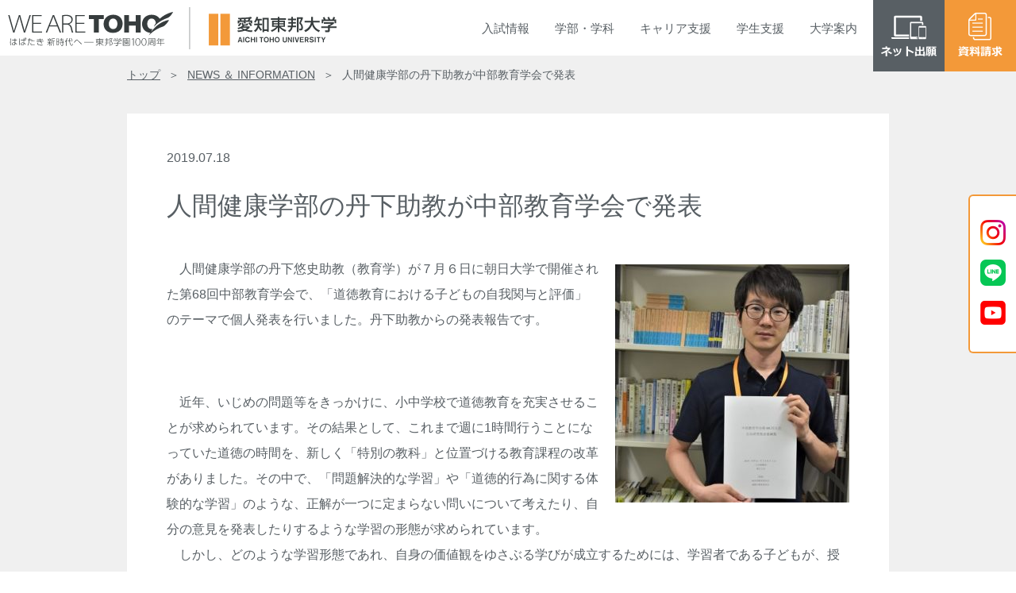

--- FILE ---
content_type: text/html; charset=UTF-8
request_url: https://www.aichi-toho.ac.jp/archives/24168
body_size: 22444
content:





















<!DOCTYPE html>
<html lang="ja">

<head prefix="og: http://ogp.me/ns#">
<!-- Google Tag Manager -->
<script>(function(w,d,s,l,i){w[l]=w[l]||[];w[l].push({'gtm.start':
new Date().getTime(),event:'gtm.js'});var f=d.getElementsByTagName(s)[0],
j=d.createElement(s),dl=l!='dataLayer'?'&l='+l:'';j.async=true;j.src=
'https://www.googletagmanager.com/gtm.js?id='+i+dl;f.parentNode.insertBefore(j,f);
})(window,document,'script','dataLayer','GTM-KLWM8CZ');</script>

<script>(function(w,d,s,l,i){w[l]=w[l]||[];w[l].push({'gtm.start':
new Date().getTime(),event:'gtm.js'});var f=d.getElementsByTagName(s)[0],
j=d.createElement(s),dl=l!='dataLayer'?'&l='+l:'';j.async=true;j.src=
'https://www.googletagmanager.com/gtm.js?id='+i+dl;f.parentNode.insertBefore(j,f);
})(window,document,'script','dataLayer','GTM-PCV9H24');</script>
<!-- End Google Tag Manager -->

<meta charset="UTF-8">
<meta name="viewport" content="width=device-width, initial-scale=1.0, minimum-scale=1.0, maximum-scale=1.0">
<meta name="format-detection" content="telephone=no">
<meta http-equiv="X-UA-Compatible" content="IE=edge">
<meta name="facebook-domain-verification" content="o311awulal6sz190wvjc4lhfst7ahy" />

<title>人間健康学部の丹下助教が中部教育学会で発表｜NEWS ＆ INFORMATION｜愛知東邦大学</title>

<meta name="keywords" content="">
<meta name="description" content="愛知東邦大学は、学生の夢を実現し、地域と共に歩む大学です。 学生一人ひとりを大切にする自由な校風の中で、他者から信頼される能力と人格を持つ、自立した職業人を育成しています。">

<meta property="og:url" content="https://www.aichi-toho.ac.jp/" />
<meta property="og:type" content="article" />
<meta property="og:title" content="愛知東邦大学" />
<meta property="og:description" content="愛知東邦大学は、学生の夢を実現し、地域と共に歩む大学です。 学生一人ひとりを大切にする自由な校風の中で、他者から信頼される能力と人格を持つ、自立した職業人を育成しています。" />
<meta property="og:site_name" content="愛知東邦大学" />
<meta property="og:image" content="https://www.aichi-toho.ac.jp/wp-content/themes/toho_wp/img/ogp.png" />

<link href="https://www.aichi-toho.ac.jp/wp-content/themes/toho_wp/favicon.ico" rel="shortcut icon" />

<!-- css area -->
<link href="https://www.aichi-toho.ac.jp/wp-content/themes/toho_wp/style.css" rel="stylesheet">

<!-- javaScript area -->
<script>
	document.createElement("picture");
</script>
<script src="https://www.aichi-toho.ac.jp/wp-content/themes/toho_wp/js/picturefill.min.js"></script>
<script src="https://www.aichi-toho.ac.jp/wp-content/themes/toho_wp/js/jquery-3.5.1.min.js"></script>
<script src="https://www.aichi-toho.ac.jp/wp-content/themes/toho_wp/js/script.js"></script>

<meta name='robots' content='max-image-preview:large' />
<link rel='dns-prefetch' href='//s.w.org' />
<link rel='stylesheet' id='wp-block-library-css'  href='https://www.aichi-toho.ac.jp/wp-includes/css/dist/block-library/style.min.css?ver=5.7.14' type='text/css' media='all' />
<link rel='stylesheet' id='UserAccessManagerLoginForm-css'  href='https://www.aichi-toho.ac.jp/wp-content/plugins/user-access-manager/assets/css/uamLoginForm.css?ver=2.2.14' type='text/css' media='screen' />
<link rel='stylesheet' id='wp-pagenavi-css'  href='https://www.aichi-toho.ac.jp/wp-content/plugins/wp-pagenavi/pagenavi-css.css?ver=2.70' type='text/css' media='all' />
<link rel="https://api.w.org/" href="https://www.aichi-toho.ac.jp/wp-json/" /><link rel="alternate" type="application/json" href="https://www.aichi-toho.ac.jp/wp-json/wp/v2/posts/24168" /><link rel="EditURI" type="application/rsd+xml" title="RSD" href="https://www.aichi-toho.ac.jp/xmlrpc.php?rsd" />
<link rel="wlwmanifest" type="application/wlwmanifest+xml" href="https://www.aichi-toho.ac.jp/wp-includes/wlwmanifest.xml" /> 
<link rel="canonical" href="https://www.aichi-toho.ac.jp/archives/24168" />
<link rel='shortlink' href='https://www.aichi-toho.ac.jp/?p=24168' />
<link rel="alternate" type="application/json+oembed" href="https://www.aichi-toho.ac.jp/wp-json/oembed/1.0/embed?url=https%3A%2F%2Fwww.aichi-toho.ac.jp%2Farchives%2F24168" />
<link rel="alternate" type="text/xml+oembed" href="https://www.aichi-toho.ac.jp/wp-json/oembed/1.0/embed?url=https%3A%2F%2Fwww.aichi-toho.ac.jp%2Farchives%2F24168&#038;format=xml" />
</head>

<body>
<!-- Google Tag Manager (noscript) -->
<noscript><iframe src="https://www.googletagmanager.com/ns.html?id=GTM-KLWM8CZ"
height="0" width="0" style="display:none;visibility:hidden"></iframe></noscript>

<noscript><iframe src="https://www.googletagmanager.com/ns.html?id=GTM-PCV9H24"
height="0" width="0" style="display:none;visibility:hidden"></iframe></noscript>
<!-- End Google Tag Manager (noscript) -->

<!-- header area -->
<header>
	<h1>
		<a href="/">
			<picture>
				<source media="(min-width: 769px)" srcset="https://www.aichi-toho.ac.jp/wp-content/themes/toho_wp/img/pc_logo.png"><img src="https://www.aichi-toho.ac.jp/wp-content/themes/toho_wp/img/sp_logo.png" alt="愛知東邦大学">
			</picture>
		</a>
	</h1>
</header><ul class="btn">
						<li>
			<a href="https://home.postanet.jp/PortalPublic/Identity/Account/Login?gkcd=012491"  target="_blank" class="applicant_btn">
				<picture>
					<source media="(min-width: 768px)" srcset="https://www.aichi-toho.ac.jp/wp-content/themes/toho_wp/img/btn_webshutsugan.png"><img src="https://www.aichi-toho.ac.jp/wp-content/themes/toho_wp/img/btn_webshutsugan_sp.png" alt="ネット出願">
				</picture>
			</a>
			</li>
							<li>
		<a href="/information/request">
			<picture>
				<source media="(min-width: 768px)" srcset="https://www.aichi-toho.ac.jp/wp-content/themes/toho_wp/img/btn_shiryo.png"><img src="https://www.aichi-toho.ac.jp/wp-content/themes/toho_wp/img/btn_shiryo_sp.png" alt="資料請求">
			</picture>
		</a>
	</li>
	<li class="nav_btn">
		<span></span><span></span><span></span>
		<span class="text"></span>
	</li>
</ul>

<!-- nav area -->
<nav>
	<ul class="nav_g">
		<li class="nav_dropbtn tab">入試<br class="pc_none">情報
			<ul class="nav_cont nav_nyushi">
				<li>
					<dl>
						<dt></dt>
						<dd><a href="/admission/opencampus">オープンキャンパス</a></dd>
						<dd><a href="/admission/privilege">アドバンスプログラム</a></dd>
						<dd><a href="/admission/selection">一般選抜入試紹介</a></dd>
						<dd><a href="/admission/recom01">学校推薦型選抜入試紹介</a></dd>
					</dl>
					<dl>
						<dt></dt>
						<dd><a href="/admission/recom02">総合型選抜入試紹介</a></dd>
						<dd><a href="/admission/specially">特別選抜入試紹介</a></dd>
						<dd><a href="/admission/essentials">募集要項・過去問題集・出願書類</a></dd>
						<dd><a href="/admission/web">ネット出願方法</a></dd>
						<dd><a href="/admission/past">入試結果・入学定員・募集人員</a></dd>
					</dl>
					<dl>
						<dt></dt>
						<dd><a href="/admission/schedule">入試スケジュール</a></dd>
						<!-- <dd><a href="/admission/capacity">入学定員・募集人員</a></dd> -->
						<dd><a href="/admission/calendar">受験生への事前告知</a></dd>
						<dd><a href="/admission/visit">先輩訪問・研究室訪問</a></dd>
						<dd><a href="/admission/leaflet">デジタルパンフレット・SNS</a></dd>
						<!-- <dd><a href="/admission/forteachers">高等学校進路指導の先生方へ</a></dd> -->
					</dl>
				</li>
			</ul>
		</li>

		<li class="nav_dropbtn">学部<br class="pc_none">・<br class="pc_none">学科
		<ul class="nav_cont nav_gakubu">
				<li>
					<dl>
						<dt>経営学部</dt>
						<dd><a href="/faculties/business/features">教育内容・特色（〜2024年度）</a></dd>
						<dd><a href="/faculties/business/syllabus">カリキュラム・シラバス（〜2024年度）</a></dd>
						<dd><a href="/faculties/business/features2025">教育内容・特色（2025年度〜）</a></dd>
						<dd><a href="/faculties/business/syllabus2025">カリキュラム・シラバス（2025年度〜）</a></dd>
					</dl>
					<dl>
						<dt>人間健康学部</dt>
						<dd><a href="/faculties/human/features">教育内容・特色（〜2025年度）</a></dd>
						<dd><a href="/faculties/human/syllabus">カリキュラム・シラバス（〜2025年度）</a></dd>
						<dd><a href="/faculties/human/features2026">教育内容・特色（2026年度〜）</a></dd>
						<dd><a href="/faculties/human/syllabus2026">カリキュラム・シラバス（2026年度〜）</a></dd>
					</dl>
					<dl>
						<dt>教育学部</dt>
						<dd><a href="/faculties/education/features">教育内容・特色</a></dd>
						<dd><a href="/faculties/education/syllabus">カリキュラム・シラバス</a></dd>
					</dl>
					<dl>
						<dt>総合教養科目</dt>
						<dd><a href="/faculties/liberalarts/features">教育内容・特色</a></dd>
						<dd><a href="/faculties/liberalarts/syllabus">カリキュラム・シラバス</a></dd>
					</dl>
					<dl>
						<dt>教育制度</dt>
						<dd><a href="/about/system/course_study">科⽬等履修制度・愛知県単位互換制度</a></dd>
						<dd><a href="/about/system/openeducation">オープンエデュケーション</a></dd>
						<dd><a href="/about/system/certification_program">修了認定プログラム</a></dd>
					</dl>
				</li>
			</ul>
		</li>

		<li class="nav_dropbtn">キャリア<br class="pc_none">支援
			<ul class="nav_cont nav_career">
				<li>
					<dl>
						<dt></dt>
						<dd><a href="/career/toho_step">東邦STEP</a></dd>
						<dd><a href="/career/program">キャリアサポート</a></dd>
					</dl>
					<dl>
						<dt></dt>
						<dd><a href="/career/qualification">免許・資格</a></dd>
						<dd><a href="/career/recruit">人事担当者様へのお願い</a></dd>
						<!-- <dd><a href="/career/result">先輩たちの声</a></dd> -->
					</dl>
					<!-- <dl>
						<dt></dt>
						<dd><a href="/career/recruit">人事担当者様へのお願い</a></dd>
					</dl> -->
				</li>
			</ul>
		</li>

		<li class="nav_dropbtn">学生<br class="pc_none">支援
			<ul class="nav_cont nav_shien">
				<li>
					<dl>
						<dt>キャンパスライフ</dt>
						<!-- <dd><a href="/campuslife/life/campus_guide">キャンパスガイド</a></dd> -->
						<dd><a href="/campuslife/life/club">クラブ・サークル</a></dd>
						<!-- <dd><a href="/campuslife/life/toho_lh">TOHO Learning House（学生寮）</a></dd> -->
						<dd><a href="/campuslife/life/apartment">下宿支援</a></dd>
						<dd><a href="/campuslife/life/certificate">各種証明書発行・申請手続</a></dd>
						<dd><a href="/campuslife/life/consultation">保健室・学生相談室</a></dd>
						<dd><a href="/campuslife/life/study_abroad">留学生支援</a></dd>
					</dl>
					<dl>
						<dt>国際交流・留学</dt>
						<dd><a href="/campuslife/global/international_exchange">留学支援体制</a></dd>
						<dd><a href="/campuslife/global/partner">交流協定校</a></dd>
					</dl>
					<dl>
						<dt>学費・経済支援</dt>
						<dd><a href="/campuslife/student_support/tuition">学納金・委託徴収金</a></dd>
						<dd><a href="/campuslife/student_support/learning">修学支援</a></dd>
						<dd><a href="/campuslife/student_support/scholarship">奨学金制度</a></dd>
						<dd><a href="/campuslife/student_support/kouenkai">後援会</a></dd>
					</dl>
				</li>
			</ul>
		</li>

		<li class="nav_dropbtn">大学<br class="pc_none">案内
			<ul class="nav_cont nav_daigaku">
				<li>
					<dl>
						<dt>大学概要</dt>
						<dd><a href="/about/outline/philosophy">教育理念・建学の精神・沿革</a></dd>
						<dd><a href="/about/outline/gc">ガバナンス・コード</a></dd>
						<dd><a href="/about/outline/gleeting">学長挨拶</a></dd>
						<dd><a href="/about/outline/policy">学士課程方針</a></dd>
						<dd><a href="/about/outline/kyoin">教員紹介</a></dd>
						<dd><a href="/about/outline/facilities">施設紹介</a></dd>
					</dl>
					<dl>
						<dt>研究活動</dt>
						<dd><a href="/about/guideline/basis">実施基準</a></dd>
						<dd><a href="/about/guideline/document">東邦学誌</a></dd>
					</dl>
					<dl>
						<dt>高大連携</dt>
						<dd><a href="/about/kodai/outside_lecture">高大連携プログラム</a></dd>
						<dd><a href="/about/kodai/self_branding">じぶんブランディング</a></dd>
					</dl>
					<dl>
						<dt>情報公開</dt>
						<dd><a href="/about/disclosure/research_info">教育研究情報</a></dd>
						<dd><a href="/about/disclosure/self_assessment">教員自己評価</a></dd>
						<dd><a href="/about/disclosure/self_evaluation">自己点検評価・大学機関別認証評価</a></dd>
						<dd><a href="/about/disclosure/teacher_training">教職課程</a></dd>
						<dd><a href="/about/disclosure/finance">財務情報</a></dd>
						<dd><a href="/about/disclosure/regulation_etc">規程等</a></dd>
					</dl>
					<!-- <dl>
						<dt>社会貢献</dt>
						<dd><a href="/about/socialcontributions/license_renewal">教員免許状更新講習</a></dd>
					</dl> -->
					<dl>
						<dt>地域・社会貢献</dt>
						<dd><a href="/about/regionalcontributions/cooperation">地域・産学・大学連携</a></dd>
					</dl>
					<dl>
						<dt>付属機関</dt>
						<dd><a href="/about/institutions/learning_info">学術情報センター</a></dd>
						<dd><a href="/about/institutions/career_support">キャリア支援センター</a></dd>
						<dd><a href="/about/institutions/teaching_support">教職支援センター</a></dd>
						<dd><a href="/about/institutions/iec">国際交流センター</a></dd>
						<dd><a href="/about/institutions/collaboration">地域・産学連携センター</a></dd>
						<dd><a href="/about/institutions/counseling_center">保健・学生相談センター</a></dd>
						<dd><a href="/about/institutions/regional_art_institute">地域創造研究所</a></dd>
					</dl>
					<dl>
						<dt>人権侵害への取り組み</dt>
						<dd><a href="/about/humanrights/our_guideline">ガイドライン</a></dd>
					</dl>
				</li>
			</ul>
		</li>
	</ul>

</nav>
<!-- css area -->
<link href="/wp-content/themes/toho_wp/css/single.css" rel="stylesheet">

<!-- main area -->
<main>

<article class="single">

	<ul class="breadcrumbs">
		<li><a href="/">トップ</a></li>
		<li><a href="/news_archive">NEWS ＆ INFORMATION</a></li>
		<li>人間健康学部の丹下助教が中部教育学会で発表</li>
	</ul>

		<section id="post-24168" class="sect_singlepage fadein post-24168 post type-post status-publish format-standard hentry category-faculty_news">

		<p class="single_date">2019.07.18</p>
		<h1 class="single_title">人間健康学部の丹下助教が中部教育学会で発表</h1>

		<p>　<img loading="lazy" width="295" height="300" class="alignright size-medium wp-image-24167" src="https://www.aichi-toho.ac.jp/wp-content/uploads/2019/07/190718_09-2-295x300.jpg" alt="" srcset="https://www.aichi-toho.ac.jp/wp-content/uploads/2019/07/190718_09-2-295x300.jpg 295w, https://www.aichi-toho.ac.jp/wp-content/uploads/2019/07/190718_09-2.jpg 441w" sizes="(max-width: 295px) 100vw, 295px" />人間健康学部の丹下悠史助教（教育学）が７月６日に朝日大学で開催された第68回中部教育学会で、「道徳教育における子どもの自我関与と評価」のテーマで個人発表を行いました。丹下助教からの発表報告です。</p>
<p>&nbsp;</p>
<p>　近年、いじめの問題等をきっかけに、小中学校で道徳教育を充実させることが求められています。その結果として、これまで週に1時間行うことになっていた道徳の時間を、新しく「特別の教科」と位置づける教育課程の改革がありました。その中で、「問題解決的な学習」や「道徳的行為に関する体験的な学習」のような、正解が一つに定まらない問いについて考えたり、自分の意見を発表したりするような学習の形態が求められています。<br />
　しかし、どのような学習形態であれ、自身の価値観をゆさぶる学びが成立するためには、学習者である子どもが、授業の中で出会う問題を自分事（じぶんごと）として捉えなければなりません。また、そのような授業を成立させるためには、教師が過去の実践から、教材や教師の手立てといった様々な要因がいかにして子どもの自分事としての学びを成り立たせたかを読み取り、学べるようになることが大切です。<br />
　そうした問題意識から、今回の発表では、子どもの発言や記述から、子どもが問いに対してどのように自身の価値観を関わらせているのかを明らかにするための、分析・評価の方法について検討しました。<br />
　<img loading="lazy" width="300" height="200" class="alignright size-medium wp-image-24166" src="https://www.aichi-toho.ac.jp/wp-content/uploads/2019/07/190718_09-1-300x200.jpg" alt="" srcset="https://www.aichi-toho.ac.jp/wp-content/uploads/2019/07/190718_09-1-300x200.jpg 300w, https://www.aichi-toho.ac.jp/wp-content/uploads/2019/07/190718_09-1.jpg 448w" sizes="(max-width: 300px) 100vw, 300px" />結論として、学習者の回答や記述の到達段階を表す尺度と、それぞれの段階の基準を示すルーブリックという指標を用いる方法に、教師や子どもの授業中の発言を読み解き、そこでどのような学習が起きていたのかを解明する「授業分析」の分野で、これまで積み重ねられてきた研究の成果を取り入れることが必要であることを提案しました。これからは、学校で行われる実際の授業を観察しながら、その具体的な方法を開発していきます。</p>
<p>&nbsp;</p>
<p>　人間健康学部は学際的な学部であるため、様々な分野をご専門とする先生がいらっしゃいます。上記のような各先生の研究活動を通して、学部の学びをより知っていただきたいと思っています。（人間健康学部・広報担当）</p>

	</section>
	<ul class="news_single_pager">
		<li>＜ <a href="https://www.aichi-toho.ac.jp/archives/24151" rel="prev">前のページへ</a></li>
		<li><a href="https://www.aichi-toho.ac.jp/archives/24172" rel="next">次のページへ</a> ＞</li>
	</ul>

	
	<p class="info_top"><a href="/news_archive">＜ トップに戻る</a></p>
	
</article>
</main>

<!-- footer area -->
<div class="side_sns">
	<div>
		<a href="https://www.instagram.com/aichitoho/?hl=ja" target="_blank">
			<picture>
				<img src="https://www.aichi-toho.ac.jp/wp-content/themes/toho_wp/img/side_btn_inst.png" alt="Instagram">
			</picture>
		</a>
		<a href="https://page.line.me/600qjxbf" target="_blank">
			<picture>
				<img src="https://www.aichi-toho.ac.jp/wp-content/themes/toho_wp/img/side_btn_line.png" alt="LINE">
			</picture>
		</a>
		<a href="https://www.youtube.com/channel/UCbLo3gonyACKmL393rdGlDg" target="_blank">
			<picture>
				<img src="https://www.aichi-toho.ac.jp/wp-content/themes/toho_wp/img/side_btn_youtube.png" alt="You Tube">
			</picture>
		</a>
	</div>
</div>
<footer>
	<p class="totop"><a href="#"></a></p>
	<div class="foot_001">
		<h1>
			<picture>
				<source media="(min-width: 768px)" srcset="https://www.aichi-toho.ac.jp/wp-content/themes/toho_wp/img/logo_foot.png"><img src="https://www.aichi-toho.ac.jp/wp-content/themes/toho_wp/img/logo_foot_sp.png" alt="愛知東邦大学">
			</picture>
		</h1>
		<p>〒465-8515<br>
		愛知県名古屋市名東区平和が丘三丁目11番地</p>
		<p class="foot_link_access"><a href="/information/access" class="arrow">access</a></p>
	</div>
	<!-- 検索エンジン -->
	<script async src="https://cse.google.com/cse.js?cx=f177df1fc35cc4a8e"></script>
	<div class="gcse-search"></div>
	<!-- 検索エンジン -->
	<p style="margin: 20px auto 0;">
		<a href="https://lines-spi.education.ne.jp/aichi-toho" target="_blank" style="padding: 0 5px;">
			<picture>
				<img src="https://www.aichi-toho.ac.jp/wp-content/themes/toho_wp/img/bnr_toho_e-learning.png" alt="東邦eトレ SPIeラーニング">
			</picture>
		</a>
		<a href="https://www.toho-gakuen.jp/donation" target="_blank" style="padding: 0 5px;">
			<picture>
				<img src="https://www.aichi-toho.ac.jp/wp-content/themes/toho_wp/img/bnr_toho_donation.png" alt="寄付のお願い">
			</picture>
		</a>
	</p>
	<div class="foot_002">
		<ul class="foot_list_text">
			<li><a href="https://www.toho-gakuen.jp/recruit" target="_blank">教員・職員採用情報</a></li>
			<li><a href="/information/privacy">個人情報保護方針</a></li>
			<li><a href="/information/sitepolicy">サイトポリシー</a></li>
			<li><a href="/information/sitemap">サイトマップ</a></li>
			<li><a href="/information/emergency">緊急時対応</a></li>
			<li><a href="https://www.toho-gakuen.jp/whistleblower" target="_blank">公益通報について</a></li>
			<li><a href="/information/inquiry">お問い合わせ</a></li>
		</ul>
		<ul class="foot_list_bnr">
			<li>
				<a href="https://www.toho-gakuen.jp/" target="_blank">
					<picture>
						<source media="(min-width: 768px)" srcset="https://www.aichi-toho.ac.jp/wp-content/themes/toho_wp/img/bnr_tohogakuen.png"><img src="https://www.aichi-toho.ac.jp/wp-content/themes/toho_wp/img/bnr_tohogakuen_sp.png" alt="東邦学園">
					</picture>
				</a>
			</li>
			<li>
				<a href="https://www.toho-h.ed.jp/" target="_blank">
					<picture>
						<source media="(min-width: 768px)" srcset="https://www.aichi-toho.ac.jp/wp-content/themes/toho_wp/img/bnr_tohohighschool.png"><img src="https://www.aichi-toho.ac.jp/wp-content/themes/toho_wp/img/bnr_tohohighschool_sp.png" alt="東邦高等学校">
					</picture>
				</a>
			</li>
		</ul>
		<address>Copyright © Aichi Toho , All rights reserved.</address>
	</div>
</footer>

<script type='text/javascript' src='https://www.aichi-toho.ac.jp/wp-includes/js/wp-embed.min.js?ver=5.7.14' id='wp-embed-js'></script>

</body>
</html>

--- FILE ---
content_type: text/css
request_url: https://www.aichi-toho.ac.jp/wp-content/themes/toho_wp/style.css
body_size: 99247
content:
@charset "UTF-8";
/*
Theme Name: 愛知東邦大学 Webサイト
Theme URI: https://www.aichi-toho.ac.jp/
Description: 愛知東邦大学 WebサイトのCSS
*/
/* //////////////////////////////////////
- reset
////////////////////////////////////// */
html, body, div, span, object, iframe, h1, h2, h3, h4, h5, h6, p, blockquote, pre, abbr, address, cite, code, del, dfn, em, img, ins, kbd, q, samp, small, strong, sub, sup, var, b, i, dl, dt, dd, ol, ul, li, fieldset, form, label, legend, table, caption, tbody, tfoot, thead, tr, th, td, article, aside, canvas, details, figcaption, figure, footer, header, hgroup, main, menu, nav, section, summary, time, mark, audio, video {
  margin: 0;
  padding: 0;
  border: 0;
  outline: 0;
  font-weight: normal;
  text-decoration: none;
  vertical-align: baseline;
  background: transparent;
  -webkit-box-sizing: border-box;
          box-sizing: border-box;
}

article, aside, details, figcaption, figure, footer, header, hgroup, main, menu, nav, section {
  display: block;
}

ul, ol, li {
  list-style: none;
  list-style-position: inside;
}

blockquote, q {
  quotes: none;
}

blockquote:before, blockquote:after {
  content: '';
  content: none;
}

q:before, q:after {
  content: '';
  content: none;
}

a {
  margin: 0;
  padding: 0;
  font-size: 100%;
  vertical-align: baseline;
  background: transparent;
  text-decoration: none;
}

ins {
  background-color: #ff9;
  color: #000;
  text-decoration: none;
}

mark {
  background-color: #ff9;
  color: #000;
  font-style: italic;
  font-weight: bold;
}

del {
  text-decoration: line-through;
}

abbr[title],
dfn[title] {
  border-bottom: 1px dotted;
  cursor: help;
}

table {
  border-collapse: collapse;
  border-spacing: 0;
}

hr {
  display: block;
  height: 1px;
  border: 0;
  border-top: 1px solid #cccccc;
  margin: 1em 0;
  padding: 0;
}

input,
select {
  vertical-align: middle;
}

/* //////////////////////////////////////
- common
////////////////////////////////////// */
body {
  font-family: Arial, 'メイリオ', Meiryo, 'Hiragino Kaku Gothic ProN','ヒラギノ角ゴ ProN W3', sans-serif;
  line-height: 1;
  font-weight: 400;
  color: #585F64;
  font-size: 16px;
  font-size: 1rem;
}

a {
  position: relative;
  text-decoration: none;
  -webkit-transition: all 0.3s;
  transition: all 0.3s;
}

a:hover {
  opacity: 0.8;
}

.arrow {
  padding-right: 44px;
  letter-spacing: 0.1em;
  font-size: 18px;
  font-size: 1.125rem;
}

@media screen and (max-width: 768px) {
  .arrow {
    font-size: 14px;
    font-size: 0.875rem;
  }
}

.arrow::before, .arrow::after {
  content: "";
  display: inline-block;
  position: absolute;
  top: 0;
  bottom: 0;
  right: 0;
  margin: auto;
}

.arrow::before {
  background-color: #ffffff;
  width: 32px;
  height: 1px;
  top: 3px;
  right: 1px;
}

.arrow::after {
  border-style: solid;
  border-width: 4px 0 0 6px;
  border-color: transparent transparent transparent #ffffff;
  width: 0;
  height: 0;
}

.pc_none {
  display: none;
}

@media screen and (max-width: 768px) {
  .pc_none {
    display: inline-block;
  }
}

.sp_none {
  display: inline-block;
}

@media screen and (max-width: 768px) {
  .sp_none {
    display: none;
  }
}

.fadein,
.fadein-delay {
  opacity: 0;
  -webkit-transform: translate(0, 50px);
          transform: translate(0, 50px);
  -webkit-transition: all 500ms;
  transition: all 500ms;
}

.fadein.scrollin,
.fadein-delay.scrollin {
  opacity: 1;
  -webkit-transform: translate(0, 0);
          transform: translate(0, 0);
}

.fadein-delay:nth-of-type(2) {
  -webkit-transition-delay: 200ms;
          transition-delay: 200ms;
}

.fadein-delay:nth-of-type(3) {
  -webkit-transition-delay: 400ms;
          transition-delay: 400ms;
}

.fadein-delay:nth-of-type(4) {
  -webkit-transition-delay: 600ms;
          transition-delay: 600ms;
}

.fadein-delay:nth-of-type(5) {
  -webkit-transition-delay: 800ms;
          transition-delay: 800ms;
}

.fadein-delay:nth-of-type(6) {
  -webkit-transition-delay: 1000ms;
          transition-delay: 1000ms;
}

.fadein-delay:nth-of-type(7) {
  -webkit-transition-delay: 1200ms;
          transition-delay: 1200ms;
}

.fadein-delay:nth-of-type(8) {
  -webkit-transition-delay: 1400ms;
          transition-delay: 1400ms;
}

/* //////////////////////////////////////
- header
////////////////////////////////////// */
header {
  position: fixed;
  top: 0;
  background-color: #ffffff;
  display: -webkit-box;
  display: -ms-flexbox;
  display: flex;
  -webkit-box-pack: justify;
      -ms-flex-pack: justify;
          justify-content: space-between;
  -webkit-box-align: center;
      -ms-flex-align: center;
          align-items: center;
  -ms-flex-wrap: wrap;
      flex-wrap: wrap;
  -ms-flex-line-pack: center;
      align-content: center;
  margin: 0 auto;
  width: calc(100%);
  height: 70px;
  z-index: 8;
}

header h1 a {
  display: block;
  padding: 6px 10px 0;
}

@media screen and (max-width: 768px) {
  header {
    height: 60px;
    padding-left: 10px;
  }
  header h1 {
    width: calc(100% - 190px);
  }
  header h1 a {
    padding: 6px 0 0;
  }
  header img {
    max-width: 175px;
    width: 100%;
    height: auto;
    /* width: auto;
    height: 36px; */
  }
}

ul.btn {
  display: -webkit-box;
  display: -ms-flexbox;
  display: flex;
  -webkit-box-pack: end;
      -ms-flex-pack: end;
          justify-content: flex-end;
  -webkit-box-align: center;
      -ms-flex-align: center;
          align-items: center;
  -ms-flex-wrap: nowrap;
      flex-wrap: nowrap;
  -ms-flex-line-pack: center;
      align-content: center;
  position: fixed;
  top: 0;
  right: 0;
  z-index: 10;
}

ul.btn li {
  background-color: #ffffff;
  line-height: 0;
}

ul.btn img {
  width: 100%;
  height: auto;
}

@media screen and (max-width: 768px) {
  ul.btn img {
    width: 60px;
    height: 60px;
  }
}

ul.btn .nav_btn {
  display: none;
  background-color: #ffffff;
  border: 2px solid #F39939;
  color: #F39939;
  font-size: 11px;
  font-size: 0.6875rem;
  width: 60px;
  height: 60px;
  text-align: center;
  padding-top: 44px;
  position: relative;
}

@media screen and (max-width: 768px) {
  ul.btn .nav_btn {
    display: inline-block;
  }
}

ul.btn .nav_btn span {
  position: absolute;
  background-color: #F39939;
  display: block;
  width: 20px;
  height: 2px;
  left: 0;
  right: 0;
  margin: auto;
}

ul.btn .nav_btn span:nth-child(1) {
  top: 15px;
}

ul.btn .nav_btn span:nth-child(2) {
  top: 22px;
}

ul.btn .nav_btn span:nth-child(3) {
  top: 29px;
}

ul.btn .nav_btn span.text {
  background-color: transparent;
  width: auto;
  height: auto;
  bottom: 14px;
  color: #F39939;
}

ul.btn .nav_btn span.text::before {
  content: "menu";
}

ul.btn .nav_btn.active span:nth-child(1) {
  -webkit-box-shadow: 0px 0px 0px 2px #ffffff;
          box-shadow: 0px 0px 0px 2px #ffffff;
  -webkit-transform: translateY(7px) rotate(-45deg);
          transform: translateY(7px) rotate(-45deg);
  z-index: 2;
}

ul.btn .nav_btn.active span:nth-child(2) {
  opacity: 0;
}

ul.btn .nav_btn.active span:nth-child(3) {
  -webkit-transform: translateY(-7px) rotate(45deg);
          transform: translateY(-7px) rotate(45deg);
}

ul.btn .nav_btn.active span.text::before {
  content: "close";
}

/* //////////////////////////////////////
- nav
////////////////////////////////////// */
nav {
  position: fixed;
  top: 0;
  right: 0;
  z-index: 9;
}

@media screen and (max-width: 768px) {
  nav {
    height: calc(100% - 60px);
    top: 60px;
    width: 100%;
    display: none;
  }
}

nav .nav_g {
  background-color: #ffffff;
  display: -webkit-box;
  display: -ms-flexbox;
  display: flex;
  -webkit-box-pack: end;
      -ms-flex-pack: end;
          justify-content: flex-end;
  -webkit-box-align: center;
      -ms-flex-align: center;
          align-items: center;
  -ms-flex-wrap: wrap;
      flex-wrap: wrap;
  -ms-flex-line-pack: center;
      align-content: center;
  height: 70px;
  padding-right: 200px;
}

@media screen and (max-width: 768px) {
  nav .nav_g {
    background-color: #C9C9C9;
    display: -webkit-box;
    display: -ms-flexbox;
    display: flex;
    -ms-flex-pack: distribute;
        justify-content: space-around;
    -webkit-box-align: start;
        -ms-flex-align: start;
            align-items: flex-start;
    -ms-flex-wrap: nowrap;
        flex-wrap: nowrap;
    -ms-flex-line-pack: center;
        align-content: center;
    height: calc(100%);
    padding-right: 0px;
  }
}

nav .nav_g li {
  display: -webkit-box;
  display: -ms-flexbox;
  display: flex;
  -webkit-box-pack: center;
      -ms-flex-pack: center;
          justify-content: center;
  -webkit-box-align: center;
      -ms-flex-align: center;
          align-items: center;
  -ms-flex-wrap: wrap;
      flex-wrap: wrap;
  -ms-flex-line-pack: center;
      align-content: center;
  font-size: 15px;
  font-size: 0.9375rem;
  margin-left: 32px;
  height: 70px;
}

@media screen and (max-width: 768px) {
  nav .nav_g li.nav_dropbtn {
    font-size: 13px;
    font-size: 0.8125rem;
    line-height: 1.5;
    height: 75px;
    margin-left: 0px;
    width: calc(100% / 5);
    border-left: 1px solid #595757;
    text-align: center;
    border-bottom: 2px solid #F39939;
  }
}

@media screen and (max-width: 768px) {
  nav .nav_g li:nth-child(1).nav_dropbtn {
    border-left: none;
  }
}

nav .nav_g li.nav_dropbtn:hover {
  padding: 3px 0 0;
  border-bottom: 3px solid #F39939;
}

@media screen and (max-width: 768px) {
  nav .nav_g li.nav_dropbtn:hover {
    border-bottom: none;
  }
}

@media screen and (max-width: 768px) {
  nav .nav_g li.tab {
    background-color: #ffffff;
    border-top: 2px solid #F39939;
    border-left: 2px solid #F39939;
    border-right: 2px solid #F39939;
    border-bottom: none;
  }
}

@media screen and (max-width: 768px) {
  nav .nav_g li:nth-child(1).nav_dropbtn.tab {
    border-left: 2px solid #F39939;
  }
}

nav .nav_g li.tab_next {
  border-left: none;
}

@media screen and (max-width: 768px) {
  nav .nav_g li.tab::before {
    content: "";
    background-color: #F39939;
    display: block;
    position: absolute;
    width: 40px;
    height: 2px;
    top: 73px;
  }
}

nav .nav_cont {
  background-color: #ffffff;
  border: 3px solid #F39939;
  display: -webkit-box;
  display: -ms-flexbox;
  display: flex;
  -webkit-box-pack: center;
      -ms-flex-pack: center;
          justify-content: center;
  -webkit-box-align: center;
      -ms-flex-align: center;
          align-items: center;
  -ms-flex-wrap: wrap;
      flex-wrap: wrap;
  -ms-flex-line-pack: center;
      align-content: center;
  width: 100%;
  position: fixed;
  left: 0;
  top: 70px;
  overflow: auto;
  display: none;
}

@media screen and (max-width: 768px) {
  nav .nav_cont {
    background-color: #ffffff;
    position: absolute;
    height: calc(100% - 75px);
    border: 2px solid #F39939;
    border-top: none;
    top: 75px;
  }
}

@media screen and (max-width: 768px) {
  nav .nav_cont.nav_nyushi {
    display: block;
  }
}

nav .nav_cont li {
  display: -webkit-box;
  display: -ms-flexbox;
  display: flex;
  -webkit-box-pack: start;
      -ms-flex-pack: start;
          justify-content: flex-start;
  -webkit-box-align: center;
      -ms-flex-align: center;
          align-items: center;
  -ms-flex-wrap: wrap;
      flex-wrap: wrap;
  -ms-flex-line-pack: start;
      align-content: flex-start;
  -webkit-box-orient: vertical;
  -webkit-box-direction: normal;
      -ms-flex-direction: column;
          flex-direction: column;
  margin: auto;
}

@media screen and (max-width: 768px) {
  nav .nav_cont li {
    background-color: #ffffff;
    display: block;
    max-width: inherit;
    height: calc(100%);
    padding: 0 25px;
  }
}

nav .nav_cont li dl {
  display: -webkit-box;
  display: -ms-flexbox;
  display: flex;
  -webkit-box-orient: vertical;
  -webkit-box-direction: normal;
      -ms-flex-flow: column wrap;
          flex-flow: column wrap;
  width: calc(100% / 4);
  margin: 40px 37px 0 0;
}

@media screen and (max-width: 768px) {
  nav .nav_cont li dl {
    width: calc(100%);
    margin: 30px 37px 0 0;
  }
}

nav .nav_cont li dt {
  font-size: 18px;
  font-size: 1.125rem;
  border-bottom: 1px solid #585F64;
  font-weight: bold;
  padding-bottom: 14px;
}

@media screen and (max-width: 768px) {
  nav .nav_cont li dt {
    font-size: 14px;
    font-size: 0.875rem;
    text-align: left;
  }
}

nav .nav_cont li dd {
  border-bottom: 1px solid #585F64;
}

@media screen and (max-width: 768px) {
  nav .nav_cont li dd {
    font-size: 14px;
    font-size: 0.875rem;
  }
}

nav .nav_cont li dd a {
  display: -webkit-box;
  display: -ms-flexbox;
  display: flex;
  -webkit-box-pack: start;
      -ms-flex-pack: start;
          justify-content: flex-start;
  -webkit-box-align: center;
      -ms-flex-align: center;
          align-items: center;
  -ms-flex-wrap: wrap;
      flex-wrap: wrap;
  -ms-flex-line-pack: center;
      align-content: center;
  color: #585F64;
  height: 50px;
}

nav .nav_cont li dd a::before, nav .nav_cont li dd a::after {
  content: "";
  display: inline-block;
  position: absolute;
  top: 0;
  bottom: 0;
  right: 6px;
  margin: auto;
}

nav .nav_cont li dd a::before {
  background-color: #585F64;
  width: 13px;
  height: 1px;
  top: 3px;
  right: 7px;
}

nav .nav_cont li dd a::after {
  border-style: solid;
  border-width: 4px 0 0 6px;
  border-color: transparent transparent transparent #585F64;
  width: 0;
  height: 0;
}

nav .nav_cont li dd a:hover {
  opacity: 1;
  background-color: rgba(243, 153, 57, 0.1);
}

nav .nav_daigaku li {
  max-width: 1056px;
  width: calc(100%);
  height: 590px;
}

/* nav .nav_daigaku dl:nth-child(1),
nav .nav_daigaku dl:nth-child(2) {
  width: 244px;
}

nav .nav_daigaku dl:nth-child(3),
nav .nav_daigaku dl:nth-child(4) {
  width: 200px;
}

nav .nav_daigaku dl:nth-child(5),
nav .nav_daigaku dl:nth-child(6) {
  width: 298px;
}

nav .nav_daigaku dl:nth-child(7),
nav .nav_daigaku dl:nth-child(8),
nav .nav_daigaku dl:nth-child(9) {
  width: 198px;
  margin: 40px 0 0 0;
} */

@media screen and (max-width: 768px) {
  nav .nav_daigaku dl:nth-child(1),
  nav .nav_daigaku dl:nth-child(2),
  nav .nav_daigaku dl:nth-child(3),
  nav .nav_daigaku dl:nth-child(4),
  nav .nav_daigaku dl:nth-child(5),
  nav .nav_daigaku dl:nth-child(6),
  nav .nav_daigaku dl:nth-child(7),
  nav .nav_daigaku dl:nth-child(8),
  nav .nav_daigaku dl:nth-child(9) {
    width: calc(100%);
  }
  nav .nav_daigaku li dl:last-of-type {
    padding-bottom: 50px;
  }
  nav .nav_daigaku li {
    height: 100%;
  }
}

nav .nav_gakubu li {
  max-width: 960px;
  width: calc(100%);
  height: 610px;
}

nav .nav_gakubu li dl {
  /* max-width: 292px;
  width: calc(100% / 3); */
  max-width: 460px;
  width: calc(100% / 2);
}

/* nav .nav_gakubu li dl:last-of-type {
  margin: 40px 0 0 0;
} */

@media screen and (max-width: 768px) {
  nav .nav_gakubu li {
    height: 100%;
  }
  nav .nav_gakubu li dl {
    max-width: inherit;
    width: calc(100%);
  }
  nav .nav_gakubu li dl:last-of-type {
    padding-bottom: 50px;
    margin-top: 30px;
  }
}

nav .nav_nyushi li {
  max-width: 960px;
  width: calc(100%);
  height: 340px;
}

nav .nav_nyushi li dl {
  max-width: 292px;
  width: calc(100% / 3);
}

nav .nav_nyushi li dt {
  display: none;
}

nav .nav_nyushi li dl:last-of-type {
  margin: 40px 0 0 0;
}

@media screen and (max-width: 768px) {
  nav .nav_nyushi li {
    height: 100%;
  }
  nav .nav_nyushi li dl {
    max-width: inherit;
    width: calc(100%);
    margin-top: 0;
  }
  nav .nav_nyushi li dl:first-of-type {
    margin-top: 30px;
  }
  nav .nav_nyushi li dl:last-of-type {
    margin: 0;
    padding-bottom: 50px;
  }
}

nav .nav_shien li {
  max-width: 960px;
  width: calc(100%);
  height: 370px;
}

nav .nav_shien li dl {
  max-width: 292px;
  width: calc(100% / 3);
  height: 100%;
}

nav .nav_shien li dl:last-of-type {
  margin: 40px 0 0 0;
}

@media screen and (max-width: 768px) {
  nav .nav_shien li {
    height: 100%;
  }
  nav .nav_shien li dl {
    max-width: inherit;
    width: calc(100%);
    height: auto;
  }
  nav .nav_shien li dl:last-of-type {
    padding-bottom: 50px;
  }
}

nav .nav_career li {
  max-width: 960px;
  width: calc(100%);
  height: 200px;
}

nav .nav_career li dl {
  /* max-width: 292px;
  width: calc(100% / 3); */
  max-width: 460px;
  width: calc(100% / 2);
}

nav .nav_career li dt {
  display: none;
}

nav .nav_career li dl:last-of-type {
  margin: 40px 0 0 0;
}

@media screen and (max-width: 768px) {
  nav .nav_career li {
    height: 100%;
  }
  nav .nav_career li dl {
    max-width: inherit;
    width: calc(100%);
    margin-top: 0;
  }
  nav .nav_career li dl:first-of-type {
    margin-top: 30px;
  }
  nav .nav_career li dl:last-of-type {
    margin: 0;
    padding-bottom: 50px;
  }
}

/* //////////////////////////////////////
- main
////////////////////////////////////// */
main {
  margin: 70px auto 0;
  width: calc(100%);
}

@media screen and (max-width: 768px) {
  main {
    margin: 60px auto 0;
  }
}

/* //////////////////////////////////////
- aside（サイドバー）
////////////////////////////////////// */
aside {
  margin: 0 auto;
  width: calc(100%);
}

/* //////////////////////////////////////
- トップへ戻る
////////////////////////////////////// */
/*トップへ戻るボタン*/
.totop {
  position: fixed;
  bottom: 20px;
  right: 20px;
  display: block;
  background-color: #F39939;
  background-image: url(img/totop.png);
  background-position: 50% 50%;
  background-repeat: no-repeat;
  color: #fff;
  text-decoration: none;
  font-weight: bold;
  font-size: 11px;
  width: 64px;
  height: 64px;
  text-align: center;
  line-height: 22px;
  border-radius: 60px;
  -webkit-box-sizing: border-box;
          box-sizing: border-box;
  z-index: 5;
}

@media screen and (max-width: 768px) {
  .totop {
    display: none !important;
  }
}

.totop a {
  display: block;
  width: 64px;
  height: 64px;
}

@media screen and (max-width: 768px) {
  .totop a {
    width: 64px;
    height: 64px;
  }
}

.totop:hover {
  opacity: 0.7;
}

/* //////////////////////////////////////
- footer
////////////////////////////////////// */
footer {
  background-color: #222222;
  color: #ffffff;
  text-align: center;
  margin: 0 auto;
  width: calc(100%);
  position: relative;
}
@media screen and (max-width: 768px) {
  footer {
    padding-bottom: 55px;
  }
}

footer a {
  color: #ffffff;
}

footer div.foot_001 {
  background-image: url(img/bg_foot.jpg);
  background-position: 50% 50%;
  background-size: cover;
  background-repeat: no-repeat;
  height: 280px;
  padding-top: 50px;
}

footer .gcse-search {
  width: 100%;
}
footer .gsc-control-cse {
  border: 1px solid #fff;
  margin: 20px auto 0;
  width: 320px;
}
footer .gs-title {
  text-align: left;
}

@media screen and (max-width: 768px) {
  footer div.foot_001 {
    background-image: url(img/bg_foot_sp.jpg);
    height: 240px;
  }
  footer div.foot_001 .gsc-control-cse {
    width: 80%;
  }
}

footer div.foot_002 {
  padding: 50px 0 18px;
}

footer h1 {
  font-size: 24px;
  font-size: 1.5rem;
  margin: 0 auto 24px;
}

@media screen and (max-width: 768px) {
  footer h1 {
    font-size: 16px;
    font-size: 1rem;
    margin: 0 auto 10px;
  }
}

footer h1 img {
  line-height: 1;
  max-width: 972px;
  width: auto;
}

@media screen and (max-width: 1023px) {
  footer h1 img {
    width: auto;
    height: 41px;
  }
}

footer p {
  line-height: 1.5;
}

@media screen and (max-width: 768px) {
  footer p {
    font-size: 14px;
    font-size: 0.875rem;
    line-height: 1.8;
  }
}

footer p.foot_link_access {
  border-bottom: 2px solid #ffffff;
  margin-top: 16px;
  display: inline-block;
  -webkit-transition: all 0.3s;
  transition: all 0.3s;
}

footer p.foot_link_access::before {
  content: "";
  display: inline-block;
  background-image: url(img/ico_map.png);
  background-repeat: no-repeat;
  vertical-align: middle;
  width: 14px;
  height: 19px;
  margin-right: 8px;
}

footer p.foot_link_access:hover {
  opacity: 0.8;
}

footer p.foot_link_access a {
  display: inline-block;
  opacity: 1;
  padding-bottom: 4px;
}

footer .foot_list_text {
  font-size: 16px;
  font-size: 1rem;
  display: -webkit-box;
  display: -ms-flexbox;
  display: flex;
  -webkit-box-pack: center;
      -ms-flex-pack: center;
          justify-content: center;
  -webkit-box-align: center;
      -ms-flex-align: center;
          align-items: center;
  -ms-flex-wrap: wrap;
      flex-wrap: wrap;
  -ms-flex-line-pack: center;
      align-content: center;
  margin: 0 auto 20px;
  max-width: 600px;
  width: calc(100%);
}

@media screen and (max-width: 768px) {
  footer .foot_list_text {
    font-size: 12px;
    font-size: 0.75rem;
  }
}

footer .foot_list_text li {
  margin: 0 24px 16px;
}

footer .foot_list_bnr {
  display: -webkit-box;
  display: -ms-flexbox;
  display: flex;
  -webkit-box-pack: justify;
      -ms-flex-pack: justify;
          justify-content: space-between;
  -webkit-box-align: center;
      -ms-flex-align: center;
          align-items: center;
  -ms-flex-wrap: wrap;
      flex-wrap: wrap;
  -ms-flex-line-pack: center;
      align-content: center;
  max-width: 900px;
  width: calc(100%);
  margin: 0 auto 40px;
}

@media screen and (max-width: 1023px) {
  footer .foot_list_bnr {
    padding: 0 15px;
  }
}

footer .foot_list_bnr li {
  width: calc(50% - 8px);
}

footer .foot_list_bnr li img {
  width: calc(100%);
  height: auto;
}

footer address {
  font-size: 14px;
  font-size: 0.875rem;
  font-style: normal;
}

@media screen and (max-width: 768px) {
  footer address {
    font-size: 10px;
    font-size: 0.625rem;
  }
}

.breadcrumbs {
  display: none !important;
}

/* //////////////////////////////////////
- side
////////////////////////////////////// */
.side_sns {
  position: fixed;
  top: 0;
  right: 0;
  display: -webkit-box;
  display: -ms-flexbox;
  display: flex;
  -ms-flex-line-pack: center;
      align-content: center;
  -webkit-box-align: center;
      -ms-flex-align: center;
          align-items: center;
  -ms-flex-wrap: wrap;
      flex-wrap: wrap;
  width: 60px;
  height: 100vh;
  z-index: 6;
  pointer-events: none;
}

.side_sns > div {
  background-color: #fff;
  display: -webkit-box;
  display: -ms-flexbox;
  display: flex;
  -webkit-box-orient: vertical;
  -webkit-box-direction: normal;
      -ms-flex-direction: column;
          flex-direction: column;
  -webkit-box-pack: justify;
      -ms-flex-pack: justify;
          justify-content: space-between;
  width: 60px;
  border-radius: 6px 0 0 6px;
  border-top: 2px solid #F39939;
  border-bottom: 2px solid #F39939;
  border-left: 2px solid #F39939;
  height: 200px;
  padding: 30px 0;
  margin-bottom: 30px;
  pointer-events: all;
}

.side_sns a {
  display: -webkit-box;
  display: -ms-flexbox;
  display: flex;
  -webkit-box-align: center;
      -ms-flex-align: center;
          align-items: center;
  -webkit-box-pack: center;
      -ms-flex-pack: center;
          justify-content: center;
}

.side_sns img {
  width: 32px;
  height: auto;
}

@media screen and (max-width: 768px) {
  .side_sns {
    top: auto;
    bottom: 0;
    width: 100%;
    height: 55px;
    background-color: rgba(160, 160, 160, 0.6);
    -webkit-box-align: center;
        -ms-flex-align: center;
            align-items: center;
  }
  .side_sns > div {
    background-color: transparent;
    border: none;
    -webkit-box-orient: horizontal;
    -webkit-box-direction: normal;
        -ms-flex-direction: row;
            flex-direction: row;
    width: 100%;
    height: 45px;
    padding: 0 2%;
    margin: 0;
  }
  .side_sns picture {
    line-height: 0;
  }
  .side_sns a {
    width: calc(32%);
    background-color: #fff;
    border-radius: 6px;
    height: 45px;
  }
  .side_sns img {
    width: 30px;
    height: auto;
  }
}
/* //////////////////////////////////////
- IE対策
////////////////////////////////////// */
/* //////////////////////////////////////
- INDEX
////////////////////////////////////// */
.sec_wrap {
  max-width: 960px;
  width: calc(100%);
  margin: auto;
}

.sec_urgent_notice div {
  font-size: 16px;
  font-size: 1rem;
  display: -webkit-box;
  display: -ms-flexbox;
  display: flex;
  -webkit-box-pack: start;
      -ms-flex-pack: start;
          justify-content: flex-start;
  -webkit-box-align: center;
      -ms-flex-align: center;
          align-items: center;
  -ms-flex-wrap: wrap;
      flex-wrap: wrap;
  -ms-flex-line-pack: center;
      align-content: center;
  background: transparent url(img/top/ico_info.png) no-repeat 0 50%;
  background-size: auto;
  color: #FF0000;
  padding: 6px 0 6px 35px;
  margin: 0px 45px 0;
}

@media screen and (max-width: 768px) {
  .sec_urgent_notice div {
    font-size: 14px;
    font-size: 0.875rem;
    background: transparent url(img/top/ico_info_sp.png) no-repeat 0 50%;
    background-size: 19px 19px;
    padding: 3px 0 2px 23px;
    margin: 0px 20px 0;
  }
}

.sec_urgent_notice span {
  display: inline-block;
  margin-right: 10px;
}

.sec_urgent_notice p {
  display: block;
}

.sec_urgent_notice a {
  color: #FF0000;
}

.sec_keyvisual {
  display: -webkit-box;
  display: -ms-flexbox;
  display: flex;
  -webkit-box-pack: center;
      -ms-flex-pack: center;
          justify-content: center;
  -webkit-box-align: center;
      -ms-flex-align: center;
          align-items: center;
  -ms-flex-wrap: wrap;
      flex-wrap: wrap;
  -ms-flex-line-pack: center;
      align-content: center;
  height: calc(100vh - 70px);
}

.sec_keyvisual img {
  width: auto;
}

.sec_face_course,
.sec_face_entranceexam,
.sec_face_study {
  position: relative;
  overflow: hidden;
  background-position: 50% 50%;
  background-repeat: no-repeat;
  background-size: cover;
  width: calc(100%);
  height: 480px;
}

@media screen and (max-width: 768px) {
  .sec_face_course,
  .sec_face_entranceexam,
  .sec_face_study {
    display: -webkit-box;
    display: -ms-flexbox;
    display: flex;
    -webkit-box-pack: justify;
        -ms-flex-pack: justify;
            justify-content: space-between;
    -webkit-box-align: end;
        -ms-flex-align: end;
            align-items: flex-end;
    -ms-flex-wrap: wrap;
        flex-wrap: wrap;
    -ms-flex-line-pack: end;
        align-content: flex-end;
    background-position: 50% 0%;
  }
}

.sec_face_course::before,
.sec_face_entranceexam::before,
.sec_face_study::before {
  position: absolute;
  content: "";
  display: block;
  width: 100%;
  height: 100%;
  top: 0;
  background-position: 50% 50%;
  background-size: cover;
  -webkit-transition: all 0.5s;
  transition: all 0.5s;
  z-index: 0;
}

.sec_face_course:hover::before,
.sec_face_entranceexam:hover::before,
.sec_face_study:hover::before {
  -webkit-transform: scale(1.1);
          transform: scale(1.1);
}

.sec_face_course a,
.sec_face_entranceexam a,
.sec_face_study a {
  color: #585F64;
  display: block;
  width: 100%;
  height: calc(100%);
}

.sec_face_course div,
.sec_face_entranceexam div,
.sec_face_study div {
  background-color: rgba(255, 255, 255, 0.9);
  position: absolute;
  top: 30px;
  bottom: 0;
  left: 0;
  right: 0;
  height: 320px;
  margin: auto;
  z-index: 1;
}

@media screen and (max-width: 768px) {
  .sec_face_course div,
  .sec_face_entranceexam div,
  .sec_face_study div {
    position: absolute;
    height: auto;
    padding-bottom: 10px;
    top: 0;
    bottom: 20px;
  }
}

.sec_face_course h2,
.sec_face_entranceexam h2,
.sec_face_study h2 {
  font-size: 42px;
  font-size: 2.625rem;
  font-weight: bold;
  line-height: 1.3;
  border-left: 5px solid #F39939;
  padding: 24px 0 0 20px;
}

@media screen and (max-width: 768px) {
  .sec_face_course h2,
  .sec_face_entranceexam h2,
  .sec_face_study h2 {
    font-size: 30px;
    font-size: 1.875rem;
    padding: 14px 0 0 10px;
  }
}

@media screen and (max-width: 360px) {
  .sec_face_course h2,
  .sec_face_entranceexam h2,
  .sec_face_study h2 {
    font-size: 26px;
    font-size: 1.625rem;
  }
}

.sec_face_course h2 span,
.sec_face_entranceexam h2 span,
.sec_face_study h2 span {
  color: #F39939;
  font-weight: bold;
  margin-bottom: 10px;
}

@media screen and (max-width: 768px) {
  .sec_face_course h2 span,
  .sec_face_entranceexam h2 span,
  .sec_face_study h2 span {
    margin-bottom: 5px;
  }
}

.sec_face_course h2 span.subttl,
.sec_face_entranceexam h2 span.subttl,
.sec_face_study h2 span.subttl {
  color: #585F64;
  display: block;
  font-size: 20px;
  font-size: 1.25rem;
  letter-spacing: 0em;
}

@media screen and (max-width: 768px) {
  .sec_face_course h2 span.subttl,
  .sec_face_entranceexam h2 span.subttl,
  .sec_face_study h2 span.subttl {
    font-size: 11px;
    font-size: 0.6875rem;
  }
}

.sec_face_course p,
.sec_face_entranceexam p,
.sec_face_study p {
  font-size: 16px;
  font-size: 1rem;
  line-height: 1.8;
  padding: 20px 0 20px 28px;
}

@media screen and (max-width: 768px) {
  .sec_face_course p,
  .sec_face_entranceexam p,
  .sec_face_study p {
    font-size: 14px;
    font-size: 0.875rem;
    padding: 10px 10px 10px 18px;
  }
}

.sec_face_course p.face_more,
.sec_face_entranceexam p.face_more,
.sec_face_study p.face_more {
  position: relative;
  text-align: right;
  padding: 0 44px 0 28px;
  margin-right: 30px;
}

@media screen and (max-width: 768px) {
  .sec_face_course p.face_more,
  .sec_face_entranceexam p.face_more,
  .sec_face_study p.face_more {
    display: inline-block;
    text-align: left;
    padding: 0 44px 0 18px;
  }
}

.sec_face_course .arrow,
.sec_face_entranceexam .arrow,
.sec_face_study .arrow {
  color: #585F64;
}

.sec_face_course .arrow::before,
.sec_face_entranceexam .arrow::before,
.sec_face_study .arrow::before {
  background-color: #585F64;
}

.sec_face_course .arrow::after,
.sec_face_entranceexam .arrow::after,
.sec_face_study .arrow::after {
  border-color: transparent transparent transparent #585F64;
}

.sec_face_entranceexam::before {
  background-image: url(img/top/bg_face_entranceexam.jpg);
}

@media screen and (max-width: 768px) {
  .sec_face_entranceexam::before {
    background-image: url(img/top/bg_face_entranceexam_sp.jpg);
  }
}

.sec_face_entranceexam div {
  right: 50%;
  width: 495px;
}

@media screen and (max-width: 1023px) {
  .sec_face_entranceexam div {
    right: auto;
    left: 3%;
  }
}

@media screen and (max-width: 768px) {
  .sec_face_entranceexam div {
    height: 246px;
    right: 0;
    left: 0;
    top: auto;
    bottom: 20px;
    width: calc(100% - 30px);
    margin: auto;
  }
}

@media screen and (max-width: 360px) {
  .sec_face_entranceexam div {
    height: 226px;
  }
}

@media screen and (max-width: 768px) {
  .sec_face_entranceexam p {
    padding: 10px 5px 10px 18px;
  }
}

.sec_face_course::before {
  background-image: url(img/top/bg_face_course.jpg);
}

@media screen and (max-width: 768px) {
  .sec_face_course::before {
    background-image: url(img/top/bg_face_course_sp.jpg);
  }
}

.sec_face_course div {
  left: 40%;
  width: 522px;
}

@media screen and (max-width: 1023px) {
  .sec_face_course div {
    right: 5%;
    left: auto;
  }
}

@media screen and (max-width: 768px) {
  .sec_face_course div {
    height: 216px;
    right: 0;
    left: 0;
    top: auto;
    bottom: 20px;
    width: calc(100% - 30px);
    margin: auto;
  }
}

@media screen and (max-width: 480px) {
  .sec_face_course div {
    height: 240px;
  }
}

@media screen and (max-width: 360px) {
  .sec_face_course div {
    height: 250px;
  }
}

.sec_face_study::before {
  background-image: url(img/top/bg_face_study.jpg);
}

@media screen and (max-width: 768px) {
  .sec_face_study::before {
    background-image: url(img/top/bg_face_study_sp.jpg);
    background-position: 50% 0%;
  }
}

.sec_face_study div {
  right: 45%;
  width: 480px;
}

@media screen and (max-width: 1023px) {
  .sec_face_study div {
    right: auto;
    left: 5%;
  }
}

@media screen and (max-width: 768px) {
  .sec_face_study div {
    height: 216px;
    right: 0;
    left: 0;
    top: auto;
    bottom: 20px;
    width: calc(100% - 30px);
    margin: auto;
  }
}

@media screen and (max-width: 480px) {
  .sec_face_study div {
    height: 240px;
  }
}

@media screen and (max-width: 360px) {
  .sec_face_study div {
    height: 228px;
  }
}

.sec_face_university {
  position: relative;
  background-color: #B9C3C8;
  padding-bottom: 0;
  /* padding-bottom: 50px; */
}

.sec_face_university a {
  display: -webkit-box;
  display: -ms-flexbox;
  display: flex;
  -webkit-box-pack: start;
      -ms-flex-pack: start;
          justify-content: flex-start;
  -webkit-box-align: center;
      -ms-flex-align: center;
          align-items: center;
  -ms-flex-wrap: wrap;
      flex-wrap: wrap;
  -ms-flex-line-pack: center;
      align-content: center;
  width: 100%;
  height: 100%;
  color: #ffffff;
  font-weight: normal;
}

.sec_face_university h2 {
  border: 1px solid #ffffff;
  font-size: 32px;
  font-size: 2rem;
  color: #ffffff;
  display: block;
  text-align: center;
  width: 620px;
  padding: 14px 0;
  position: absolute;
  top: 66px;
  right: 0;
  left: 0;
  margin: auto;
  z-index: 2;
}

@media screen and (max-width: 768px) {
  .sec_face_university h2 {
    font-size: 19px;
    font-size: 1.1875rem;
    padding: 8px 0;
    top: 15px;
    width: calc(100% - 30px);
  }
}

.sec_face_university ul {
  display: -webkit-box;
  display: -ms-flexbox;
  display: flex;
  -webkit-box-pack: center;
      -ms-flex-pack: center;
          justify-content: center;
  -webkit-box-align: center;
      -ms-flex-align: center;
          align-items: center;
  -ms-flex-wrap: wrap;
      flex-wrap: wrap;
  -ms-flex-line-pack: center;
      align-content: center;
  /* margin-bottom: 30px; */
  margin-bottom: 0;
}

.sec_face_university li {
  display: -webkit-box;
  display: -ms-flexbox;
  display: flex;
  -webkit-box-pack: center;
      -ms-flex-pack: center;
          justify-content: center;
  -webkit-box-align: center;
      -ms-flex-align: center;
          align-items: center;
  -ms-flex-wrap: wrap;
      flex-wrap: wrap;
  -ms-flex-line-pack: center;
      align-content: center;
  text-align: center;
  width: calc(100% / 3);
  height: 520px;
}

@media screen and (max-width: 768px) {
  .sec_face_university li {
    width: calc(100%);
    height: 235px;
  }
}

.sec_face_university li a {
  background-repeat: no-repeat;
  background-position: 50% 50%;
  background-size: cover;
  position: relative;
  -webkit-transition: all .3s;
  transition: all .3s;
  text-decoration: none;
}

.sec_face_university li a:before {
  content: "";
  position: absolute;
  top: 0;
  bottom: 0;
  width: 0;
  display: block;
  z-index: -1;
  -webkit-transition: all .3s;
  transition: all .3s;
}

.sec_face_university li a:hover:before {
  width: 100%;
  opacity: 1;
}

.sec_face_university li:nth-child(1) a {
  background-image: url(img/top/bg_face_university01.jpg);
}

.sec_face_university li:nth-child(1) a:before {
  background: #8ABA2C;
}

.sec_face_university li:nth-child(2) a {
  background-image: url(img/top/bg_face_university02.jpg);
}

.sec_face_university li:nth-child(2) a:before {
  background: #50ACD3;
}

.sec_face_university li:nth-child(3) a {
  background-image: url(img/top/bg_face_university03.jpg);
}

.sec_face_university li:nth-child(3) a:before {
  background: #ED6D81;
}

.sec_face_university li .uni_ttl {
  font-size: 52px;
  font-size: 3.25rem;
  letter-spacing: 0.25em;
  margin-left: 0.25em;
  margin-top: 50px;
  width: 100%;
  z-index: 2;
}

@media screen and (max-width: 768px) {
  .sec_face_university li .uni_ttl {
    font-size: 41px;
    font-size: 2.5625rem;
  }
}

.sec_face_university li .uni_ttl span {
  font-size: 20px;
  font-size: 1.25rem;
  display: block;
  letter-spacing: 0.2em;
  line-height: 1.5;
  margin-left: 0.2em;
  margin-top: 16px;
}

@media screen and (max-width: 768px) {
  .sec_face_university li .uni_ttl span {
    font-size: 16px;
    font-size: 1rem;
    margin-top: 8px;
  }
}

.sec_face_university li .uni_more {
  position: relative;
  display: inline-block;
  text-align: center;
  margin: 50px auto 0;
  z-index: 2;
}

.sec_face_university div {
  display: -webkit-box;
  display: -ms-flexbox;
  display: flex;
  -webkit-box-pack: start;
      -ms-flex-pack: start;
          justify-content: flex-start;
  -webkit-box-align: center;
      -ms-flex-align: center;
          align-items: center;
  -ms-flex-wrap: wrap;
      flex-wrap: wrap;
  -ms-flex-line-pack: center;
      align-content: center;
  background-repeat: no-repeat;
  background-position: 0% 50%;
  -webkit-box-shadow: 10px 10px 0px #D3DEE5;
          box-shadow: 10px 10px 0px #D3DEE5;
  max-width: 950px;
  height: 220px;
}

@media screen and (max-width: 768px) {
  .sec_face_university div {
    margin-left: 15px;
    width: calc(100% - 35px);
    -webkit-box-shadow: 5px 5px 0px #D3DEE5;
            box-shadow: 5px 5px 0px #D3DEE5;
    height: 160px;
  }
}

.sec_face_university div a {
  display: -webkit-box;
  display: -ms-flexbox;
  display: flex;
  -webkit-box-pack: start;
      -ms-flex-pack: start;
          justify-content: flex-start;
  -webkit-box-align: center;
      -ms-flex-align: center;
          align-items: center;
  -ms-flex-wrap: wrap;
      flex-wrap: wrap;
  -ms-flex-line-pack: center;
      align-content: center;
  width: 100%;
  height: 100%;
  padding-left: 38px;
}

@media screen and (max-width: 768px) {
  .sec_face_university div a {
    padding-left: 16px;
  }
}

.sec_face_university div .uni_ttl {
  font-size: 38px;
  font-size: 2.375rem;
  letter-spacing: 0.1em;
  width: 100%;
}

@media screen and (max-width: 768px) {
  .sec_face_university div .uni_ttl {
    font-size: 30px;
    font-size: 1.875rem;
  }
}

.sec_face_university div .uni_ttl span {
  font-size: 16px;
  font-size: 1rem;
  display: block;
  letter-spacing: 0.1em;
  margin-bottom: 8px;
}

@media screen and (max-width: 768px) {
  .sec_face_university div .uni_ttl span {
    font-size: 14px;
    font-size: 0.875rem;
    line-height: 1.5;
  }
}

.sec_face_university div .uni_more {
  position: relative;
  display: inline-block;
  margin-top: 30px;
}

.sec_face_university .sec_face_step a {
  background-image: url(img/top/bg_face_university04.jpg);
}

@media screen and (max-width: 768px) {
  .sec_face_university .sec_face_step a {
    background-image: url(img/top/bg_face_university04_sp.jpg);
    background-size: cover;
  }
}

.sec_face_university .sec_face_campus a {
  background-image: url(img/top/bg_face_university05.jpg);
}

@media screen and (max-width: 768px) {
  .sec_face_university .sec_face_campus a {
    background-image: url(img/top/bg_face_university05_sp.jpg);
    background-size: cover;
  }
}

.sec_banner {
  padding: 20px 0 5px;
  background-color: #B9C3C8;
  width: 100%;
}

.sec_banner div {
  display: -webkit-box;
  display: -ms-flexbox;
  display: flex;
  -webkit-box-pack: start;
      -ms-flex-pack: start;
          justify-content: flex-start;
  -webkit-box-align: center;
      -ms-flex-align: center;
          align-items: center;
  -ms-flex-wrap: wrap;
      flex-wrap: wrap;
  -ms-flex-line-pack: center;
      align-content: center;
  background-repeat: no-repeat;
  background-position: 0% 50%;
  -webkit-box-shadow: 10px 10px 0px #D3DEE5;
          box-shadow: 10px 10px 0px #D3DEE5;
  max-width: 950px;
  margin-bottom: 40px;
}

.sec_banner div.sec_banner_freeset3_wrap {
  max-width: 978px;
  width: 100%;
  margin: 0 auto;
  box-shadow: none;
  display: -webkit-box;
  display: -ms-flexbox;
  display: flex;
  -webkit-box-pack: center;
  justify-content: center;
  -webkit-box-align: center;
      -ms-flex-align: center;
          align-items: center;
  -ms-flex-wrap: wrap;
      flex-wrap: wrap;
  -ms-flex-line-pack: center;
      align-content: center;
}

.sec_banner div.sec_banner_freeset3_wrap 

.sec_banner div.sec_banner_column3_wrap {
  max-width: 960px;
  width: 100%;
  margin: 0 auto;
  box-shadow: none;

  display: -webkit-box;
  display: -ms-flexbox;
  display: flex;
  -webkit-box-pack: justify;
  justify-content: space-between;
  -webkit-box-align: center;
      -ms-flex-align: center;
          align-items: center;
  -ms-flex-wrap: wrap;
      flex-wrap: wrap;
  -ms-flex-line-pack: center;
      align-content: center;
}

.sec_banner div.sec_banner_column3_wrap.column2 {
  max-width: 625px;
}

.sec_banner div.sec_banner_column3_wrap.column2 .sec_wrap {
  max-width: 300px;
  width: 49%;
  box-shadow: none;
}

.sec_banner_column3 {
  padding: 40px 15px;
}

.sec_banner_column3 .sec_wrap {
  max-width: 300px;
  width: 33%;
  box-shadow: none;
  margin: 12px;
}

@media screen and (max-width: 768px) {
  .sec_banner div {
    margin-left: 15px;
    width: calc(100% - 35px);
    -webkit-box-shadow: 5px 5px 0px #D3DEE5;
            box-shadow: 5px 5px 0px #D3DEE5;
    height: auto;
    margin-bottom: 30px;
  }
  .sec_banner_column3 {
    padding: 20px 15px;
  }
  .sec_banner div.sec_banner_column3_wrap.column2 {
    max-width: none;
  }
  .sec_banner div.sec_banner_column3_wrap.column2 .sec_wrap,
  .sec_banner_column3 .sec_wrap {
    max-width: none;
    width: 100%;
    margin-bottom: 10px;
  }
}

.sec_banner div a {
  display: block;
}
@media screen and (max-width: 768px) {
  .sec_banner div a {
    width: 100%;
    display: block;
  }
}

.sec_banner div img {
  display: block;
  width: 100%;
  height: auto;
}

.sec_covid_link {
  display: block;
}

.sec_covid {
  background-color: #ffffff;
  border: 5px solid #F39939;
  text-align: center;
  padding: 50px 20px;
  margin: auto;
  width: calc(100%);
}

@media screen and (max-width: 768px) {
  .sec_covid {
    padding: 40px 20px 35px;
  }
}

.sec_covid h2 {
  color: #F39939;
  font-size: 38px;
  font-size: 2.375rem;
  font-weight: bold;
}

@media screen and (max-width: 768px) {
  .sec_covid h2 {
    font-size: 23px;
    font-size: 1.4375rem;
    line-height: 1.5;
  }
}

.sec_covid .covid_description {
  line-height: 1.8;
  text-align: center;
  margin: auto;
  width: 520px;
}

@media screen and (max-width: 768px) {
  .sec_covid .covid_description {
    font-size: 14px;
    font-size: 0.875rem;
    width: calc(100%);
  }
}

.sec_covid .covid_more {
  border-bottom: 2px solid #585F64;
  display: inline-block;
  padding-bottom: 4px;
  margin: 30px auto 0;
}

@media screen and (max-width: 768px) {
  .sec_covid .covid_more {
    padding-bottom: 8px;
  }
}

.sec_covid .covid_more a {
  color: #585F64;
}

@media screen and (max-width: 768px) {
  .sec_covid .covid_more a {
    font-size: 14px;
    font-size: 0.875rem;
  }
}

.sec_covid .arrow::before {
  background-color: #585F64;
}

.sec_covid .arrow::after {
  border-color: transparent transparent transparent #585F64;
}

.sec_realvoice {
  background-color: #484d51;
  background-image: url(img/interviews/bg_main.jpg);
	background-position: center;
	background-repeat: no-repeat;
	background-size: cover;
  margin: auto;
  width: calc(100%);
  padding: 72px 0 98px;
}

@media screen and (max-width: 1023px) {
  .sec_realvoice {
    padding: 72px 15px 98px;
    background-image: url(img/interviews/bg_main_sp.jpg);
    background-size: cover;
    background-position: center;
  }
}

@media screen and (max-width: 768px) {
  .sec_realvoice {
    padding: 50px 15px 60px;
  }
}



.sec_realvoice h2 {
  font-family: "Arial", sans-serif;
  color: #ffffff;
  font-size: 78px;
  font-size: 4.875rem;
  font-weight: normal;
  letter-spacing: 0.05em;
  margin-bottom: 30px;
  text-align: center;
}

.sec_realvoice h2 + p {
  color: #ffffff;
  font-size: 20px;
	font-weight: bold;
  letter-spacing: 0.05em;
  text-align: center;
  margin-bottom: 70px;
}

@media screen and (max-width: 768px) {
  .sec_realvoice h2 {
    font-size: 41px;
    font-size: 2.5625rem;
    margin-bottom: 24px;
  }
	.sec_realvoice h2 + p {
		font-size: 14px;
		margin-bottom: 50px;
	}
}

.sec_realvoice h2 span {
  display: block;
  color: #F39939;
  font-size: 24px;
  font-size: 1.5rem;
  font-weight: bold;
  margin-bottom: 10px;
}

@media screen and (max-width: 768px) {
  .sec_realvoice h2 span {
    font-size: 12px;
    font-size: 0.75rem;
  }
}

.sec_realvoice .newtopics {
  position: relative;
  max-width: 960px;
  width: calc(100%);
  margin: auto;
  overflow: hidden;
  line-height: 1.5;
  height: 30px;
  margin-bottom: 40px;
}

@media screen and (max-width: 768px) {
  .sec_realvoice .newtopics {
    height: 20px;
    margin-bottom: 20px;
  }
}

.sec_realvoice .newtopics span {
  font-family: "Arial", sans-serif;
  color: #ffffff;
  position: absolute;
  left: 0;
  right: 0;
  margin: auto;
  font-size: 24px;
  font-size: 1.5rem;
  font-weight: bold;
  letter-spacing: 0.2em;
  width: 220px;
  height: 30px;
  padding-left: 12px;
  text-align: center;
}

@media screen and (max-width: 768px) {
  .sec_realvoice .newtopics span {
    font-size: 16px;
    font-size: 1rem;
    height: 20px;
  }
}

.sec_realvoice .newtopics::before, .sec_realvoice .newtopics::after {
  content: "";
  display: block;
  background-color: #ffffff;
  width: 360px;
  height: 1px;
  position: absolute;
  top: 0;
  bottom: 0;
  left: 0;
  right: 0;
  margin: auto;
}

.sec_realvoice .newtopics::before {
  left: -600px;
}

@media screen and (max-width: 768px) {
  .sec_realvoice .newtopics::before {
    left: -540px;
  }
}

.sec_realvoice .newtopics::after {
  right: -600px;
}

@media screen and (max-width: 768px) {
  .sec_realvoice .newtopics::after {
    right: -540px;
  }
}


.sec_realvoice ul {
  display: -webkit-box;
  display: -ms-flexbox;
  display: flex;
  -webkit-box-pack: justify;
      -ms-flex-pack: justify;
          justify-content: space-between;
  -webkit-box-align: stretch;
      -ms-flex-align: stretch;
          align-items: stretch;
  -ms-flex-wrap: wrap;
      flex-wrap: wrap;
  -ms-flex-line-pack: stretch;
      align-content: stretch;
  max-width: 960px;
  width: calc(100%);
  margin: auto;
}

.sec_realvoice ul a {
  color: #585F64;
  -webkit-transition: all 0.2s;
  transition: all 0.2s;
  display: block;
}

.sec_realvoice ul a:hover {
  opacity: 0.8;
}

.sec_realvoice ul li {
  max-width: 460px;
  width: calc(49%);
  background-color: #ffffff;
	/*
  background-image: url(../img/interviews/bg_waku_rb.png);
  background-position: 100% 100%;
  background-repeat: no-repeat;
	*/
  margin-bottom: 40px;
}

@media screen and (max-width: 768px) {
  .sec_realvoice ul li {
    max-width: inherit;
    width: calc(100%);
  }
}

.sec_realvoice ul li picture {
  display: block;
  width: 100%;
  height: 330px;
  background: lightgray;
  background-position: center;
  background-repeat: no-repeat;
  background-size: cover;
}

.sec_realvoice ul li img {
  max-width: 460px;
  width: calc(100%);
  height: auto;
}

@media screen and (max-width: 768px) {
  .sec_realvoice ul li img {
    max-width: inherit;
    width: calc(100%);
  }
}

.sec_realvoice ul li div {
  padding: 16px 20px 26px;
}

.sec_realvoice ul li div .int_cat span {
  font-size: 14px;
  font-size: 0.875rem;
  display: inline-block;
  border: 1px solid #585F64;
  padding: 5px 8px;
  margin-bottom: 10px;
}

.sec_realvoice ul li div .int_title {
  font-size: 16px;
  font-size: 1rem;
  line-height: 1.8;
  margin-bottom: 15px;
}

.sec_realvoice ul li div .int_tag_date {
  font-size: 14px;
  font-size: 0.875rem;
}


/*
.sec_realvoice h2 {
  font-size: 70px;
  font-size: 4.375rem;
  color: #ffffff;
}

@media screen and (max-width: 768px) {
  .sec_realvoice h2 {
    font-size: 35px;
    font-size: 2.1875rem;
  }
}

.sec_realvoice h2 span {
  font-size: 24px;
  font-size: 1.5rem;
  font-weight: bold;
  color: #F39939;
  display: block;
  letter-spacing: 0.2em;
  margin-bottom: 6px;
  width: calc(100%);
}

@media screen and (max-width: 768px) {
  .sec_realvoice h2 span {
    font-size: 12px;
    font-size: 0.75rem;
  }
}

.sec_realvoice .subttl {
  color: #ffffff;
  font-size: 18px;
  font-size: 1.125rem;
  font-weight: bold;
  margin-top: 6px;
}

@media screen and (max-width: 768px) {
  .sec_realvoice .subttl {
    font-size: 14px;
    font-size: 0.875rem;
  }
}

.sec_realvoice .realvoice_description {
  color: #ffffff;
  font-size: 16px;
  font-size: 1rem;
  line-height: 1.5;
  margin: 30px 0 40px;
}

@media screen and (max-width: 768px) {
  .sec_realvoice .realvoice_description {
    font-size: 14px;
    font-size: 0.875rem;
    margin: 20px 0 25px;
  }
}

.sec_realvoice ul {
  display: -webkit-box;
  display: -ms-flexbox;
  display: flex;
  -webkit-box-pack: justify;
      -ms-flex-pack: justify;
          justify-content: space-between;
  -webkit-box-align: stretch;
      -ms-flex-align: stretch;
          align-items: stretch;
  -ms-flex-wrap: wrap;
      flex-wrap: wrap;
  -ms-flex-line-pack: center;
      align-content: center;
}

.sec_realvoice li {
  max-width: 460px;
  width: calc(50%);
  margin-bottom: 30px;
}

@media screen and (max-width: 768px) {
  .sec_realvoice li {
    max-width: inherit;
    width: calc(100%);
    margin: auto;
  }
}

.sec_realvoice li a {
  color: #585F64;
  position: relative;
  display: block;
}

.sec_realvoice li a img {
  position: relative;
  max-width: 450px;
  width: calc(100% - 10px);
  top: 0;
  left: 0;
  z-index: 1;
}

@media screen and (max-width: 768px) {
  .sec_realvoice li a img {
    max-width: inherit;
    width: calc(100% - 10px);
    margin: auto;
  }
}

.sec_realvoice li a div {
  position: relative;
  background-color: #ffffff;
  display: block;
  max-width: 450px;
  width: calc(100% - 10px);
  height: auto;
  padding: 57px 20px 24px;
  bottom: 40px;
  left: 0px;
  z-index: 0;
  margin: 0 auto -40px 10px;
}

@media screen and (max-width: 768px) {
  .sec_realvoice li a div {
    max-width: inherit;
    width: calc(100% - 10px);
    padding: 37px 20px 24px;
    bottom: 20px;
    left: 5px;
    margin: 0 auto;
  }
}

.sec_realvoice .realvoice_name {
  border-bottom: 1px solid #585F64;
  font-size: 16px;
  font-size: 1rem;
  font-weight: bold;
  padding: 0 0 14px;
  margin: 0 0 14px 0;
}

@media screen and (max-width: 768px) {
  .sec_realvoice .realvoice_name {
    font-size: 14px;
    font-size: 0.875rem;
    padding: 0 0 8px;
    margin: 0 0 8px 0;
  }
}

.sec_realvoice .realvoice_cos {
  font-size: 14px;
  font-size: 0.875rem;
  font-weight: normal;
  display: inline-block;
  margin: 0 0 0 20px;
}

@media screen and (max-width: 768px) {
  .sec_realvoice .realvoice_cos {
    font-size: 12px;
    font-size: 0.75rem;
    margin: 0 0 0 10px;
  }
}

.sec_realvoice .realvoice_ttl {
  line-height: 1.8;
  margin-bottom: 10px;
}

@media screen and (max-width: 768px) {
  .sec_realvoice .realvoice_ttl {
    font-size: 14px;
    font-size: 0.875rem;
  }
}

.sec_realvoice .realvoice_more {
  font-size: 18px;
  font-size: 1.125rem;
  text-align: right;
  position: relative;
  display: block;
}

@media screen and (max-width: 768px) {
  .sec_realvoice .realvoice_more {
    font-size: 14px;
    font-size: 0.875rem;
  }
}

.sec_realvoice .realvoice_more::before {
  background-color: #585F64;
}

.sec_realvoice .realvoice_more::after {
  border-color: transparent transparent transparent #585F64;
}
*/

.sec_realvoice .realvoice_view {
  text-align: center;
  margin-top: 40px;
}

@media screen and (max-width: 768px) {
  .sec_realvoice .realvoice_view {
    margin-top: 20px;
  }
}

.sec_realvoice .realvoice_view a {
  color: #ffffff;
  font-size: 22px;
  font-size: 1.375rem;
  border-bottom: 2px solid #ffffff;
  padding-bottom: 4px;
  display: inline-block;
}

@media screen and (max-width: 768px) {
  .sec_realvoice .realvoice_view a {
    font-size: 15px;
    font-size: 0.9375rem;
  }
}

@media screen and (max-width: 768px) {
  .sec_realvoice .fadein-delay:nth-of-type(2) {
    -webkit-transition-delay: 0ms;
            transition-delay: 0ms;
  }
}

.sec_realvoice .fadein-delay:nth-of-type(3) {
  -webkit-transition-delay: 0ms;
          transition-delay: 0ms;
}

@media screen and (max-width: 768px) {
  .sec_realvoice .fadein-delay:nth-of-type(3) {
    -webkit-transition-delay: 0ms;
            transition-delay: 0ms;
  }
}

.sec_realvoice .fadein-delay:nth-of-type(4) {
  -webkit-transition-delay: 200ms;
          transition-delay: 200ms;
}

@media screen and (max-width: 768px) {
  .sec_realvoice .fadein-delay:nth-of-type(4) {
    -webkit-transition-delay: 0ms;
            transition-delay: 0ms;
  }
}

.sec_news {
  padding-top: 70px;
}

@media screen and (max-width: 768px) {
  .sec_news {
    padding-top: 45px;
  }
}

.sec_news h2 {
  color: #585F64;
  font-size: 28px;
  font-size: 1.75rem;
  font-weight: bold;
  text-align: center;
  margin-bottom: 40px;
}

@media screen and (max-width: 768px) {
  .sec_news h2 {
    font-size: 19px;
    font-size: 1.1875rem;
    margin-bottom: 30px;
  }
}

.sec_news ul {
  margin-bottom: 50px;
}

@media screen and (max-width: 1023px) {
  .sec_news ul {
    padding: 0 15px;
  }
}

@media screen and (max-width: 768px) {
  .sec_news ul {
    padding: 0 15px;
    margin-bottom: 30px;
  }
}

.sec_news li {
  margin-bottom: 15px;
}

@media screen and (max-width: 768px) {
  .sec_news li {
    margin-bottom: 25px;
  }
}

.sec_news li a {
  color: #585F64;
  display: -webkit-box;
  display: -ms-flexbox;
  display: flex;
  -webkit-box-pack: start;
      -ms-flex-pack: start;
          justify-content: flex-start;
  -webkit-box-align: center;
      -ms-flex-align: center;
          align-items: center;
  -ms-flex-wrap: wrap;
      flex-wrap: wrap;
  -ms-flex-line-pack: center;
      align-content: center;
}

.sec_news li div.news_listimg {
  display: -webkit-box;
  display: -ms-flexbox;
  display: flex;
  -webkit-box-pack: center;
	-ms-flex-pack: center;
	justify-content: center;
  -webkit-box-align: center;
      -ms-flex-align: center;
          align-items: center;
  -ms-flex-wrap: wrap;
      flex-wrap: wrap;
  -ms-flex-line-pack: center;
      align-content: center;
  width: 240px;
  height: 140px;
  overflow: hidden;
  margin: 0;
}
.sec_news li div.news_listimg img {
  display: block;
  width: 100%;
  height: auto;
}

.sec_news li img {
  width: 240px;
  height: 140px;
  object-fit: cover;
  font-family: 'object-fit: cover;'; /*IE対策*/
}

@media screen and (max-width: 768px) {
  .sec_news li div.news_listimg {
    width: 120px;
    height: 70px;
  }
}

.sec_news li div {
  margin-left: 20px;
  width: calc(100% - 260px);
}

@media screen and (max-width: 768px) {
  .sec_news li div {
    margin-left: 10px;
    width: calc(100% - 130px);
  }
}

.sec_news li .news_data {
  border-bottom: 2px solid #585F64;
  display: inline-block;
  padding-bottom: 4px;
  margin-bottom: 15px;
}

@media screen and (max-width: 768px) {
  .sec_news li .news_data {
    font-size: 12px;
    font-size: 0.75rem;
    margin-bottom: 8px;
  }
}

.sec_news li .news_ttl {
    line-height: 1.5;
  }

@media screen and (max-width: 768px) {
  .sec_news li .news_ttl {
    font-size: 14px;
    font-size: 0.875rem;
  }
}

.sec_news .news_view {
  text-align: center;
}

.sec_news .news_view a {
  color: #585F64;
  font-size: 22px;
  font-size: 1.375rem;
  border-bottom: 2px solid #585F64;
  padding-bottom: 4px;
  display: inline-block;
}

.sec_news .news_view a::before {
  background-color: #585F64;
}

.sec_news .news_view a::after {
  border-color: transparent transparent transparent #585F64;
}

@media screen and (max-width: 768px) {
  .sec_news .news_view a {
    font-size: 15px;
    font-size: 0.9375rem;
  }
}

.sec_foot {
  margin-top: 98px;
}

@media screen and (max-width: 768px) {
  .sec_foot {
    margin-top: 45px;
  }
}

.sec_foot ul {
  display: -webkit-box;
  display: -ms-flexbox;
  display: flex;
  -webkit-box-pack: justify;
      -ms-flex-pack: justify;
          justify-content: space-between;
  -webkit-box-align: start;
      -ms-flex-align: start;
          align-items: flex-start;
  -ms-flex-wrap: nowrap;
      flex-wrap: nowrap;
  -ms-flex-line-pack: start;
      align-content: flex-start;
  margin-bottom: 32px;
}

@media screen and (max-width: 1023px) {
  .sec_foot ul {
    display: -webkit-box;
    display: -ms-flexbox;
    display: flex;
    -webkit-box-pack: justify;
        -ms-flex-pack: justify;
            justify-content: space-between;
    -webkit-box-align: start;
        -ms-flex-align: start;
            align-items: flex-start;
    -ms-flex-wrap: wrap;
        flex-wrap: wrap;
    -ms-flex-line-pack: start;
        align-content: flex-start;
    padding: 0 15px;
    margin-bottom: 0;
  }
}

.sec_foot li {
  max-width: 230px;
  width: calc(100% / 4);
}

@media screen and (max-width: 1023px) {
  .sec_foot li {
    max-width: inherit;
    width: calc(50% - 8px);
    margin-bottom: 16px;
  }
}

.sec_foot li a {
  display: -webkit-box;
  display: -ms-flexbox;
  display: flex;
  -webkit-box-pack: center;
      -ms-flex-pack: center;
          justify-content: center;
  -webkit-box-align: center;
      -ms-flex-align: center;
          align-items: center;
  -ms-flex-wrap: wrap;
      flex-wrap: wrap;
  -ms-flex-line-pack: center;
      align-content: center;
  background-color: #585F64;
  color: #ffffff;
  font-size: 18px;
  font-size: 1.125rem;
  width: 100%;
  height: 100px;
}

@media screen and (max-width: 768px) {
  .sec_foot li a {
    font-size: 13px;
    font-size: 0.8125rem;
    height: 70px;
  }
}

.sec_foot .sec_foot_bnr_area {
  margin-top: 40px;
  margin-bottom: 60px;
}

.sec_foot .sec_foot_bnr_area img {
  width: 100%;
  height: auto;
}

@media screen and (max-width: 1023px) {
  .sec_foot .sec_foot_bnr_area {
    padding: 0 15px;
  }
}

/* //////////////////////////////////////
- IE対策
////////////////////////////////////// */
/* //////////////////////////////////////
- template A/B
////////////////////////////////////// */
.template {
  background-color: #F0F0F0;
  font-family: メイリオ, sans-serif;
  padding-bottom: 100px;
}

@media screen and (max-width: 768px) {
  .template {
    padding: 0 15px 30px 15px;
  }
}

.template .temp_keyvisual {
  width: calc(100%);
  line-height: 0;
}

@media screen and (max-width: 768px) {
  .template .temp_keyvisual {
    width: calc(100% + 30px);
    margin-left: -15px;
  }
}

.template .temp_keyvisual figure {
  width: 100%;
  height: 380px;
  display: block;
  background-position: center;
  background-repeat: no-repeat;
  background-size: cover;
}

@media screen and (max-width: 768px) {
  .template .temp_keyvisual figure {
    height: 180px;
  }
}

.template .temp_head {
  display: -webkit-box;
  display: -ms-flexbox;
  display: flex;
  -webkit-box-pack: center;
      -ms-flex-pack: center;
          justify-content: center;
  -webkit-box-align: center;
      -ms-flex-align: center;
          align-items: center;
  -ms-flex-wrap: wrap;
      flex-wrap: wrap;
  -ms-flex-line-pack: center;
      align-content: center;
  background-image: url(img/template/bg_dot.png);
  color: #ffffff;
  width: calc(100%);
  min-height: 110px;
  text-align: center;
  position: relative;
  margin-bottom: 50px;
}

@media screen and (max-width: 768px) {
  .template .temp_head {
    width: calc(100% + 30px);
    margin-left: -15px;
    min-height: 80px;
    margin-bottom: 29px;
  }
}

.template .temp_head .breadcrumbs {
  display: -webkit-box;
  display: -ms-flexbox;
  display: flex;
  -webkit-box-pack: start;
      -ms-flex-pack: start;
          justify-content: flex-start;
  -webkit-box-align: center;
      -ms-flex-align: center;
          align-items: center;
  -ms-flex-wrap: wrap;
      flex-wrap: wrap;
  -ms-flex-line-pack: center;
      align-content: center;
  position: absolute;
  top: 5px;
  left: 0;
  right: 0;
  max-width: 960px;
  width: calc(100%);
  margin: auto;
}

@media screen and (max-width: 768px) {
  .template .temp_head .breadcrumbs {
    padding-left: 5px;
  }
}

.template .temp_head .breadcrumbs li {
  font-size: 14px;
  font-size: 0.875rem;
  text-indent: inherit;
  margin: 0;
}

@media screen and (max-width: 768px) {
  .template .temp_head .breadcrumbs li {
    font-size: 10px;
    font-size: 0.625rem;
  }
}

.template .temp_head .breadcrumbs li:first-child::before {
  display: none;
}

.template .temp_head .breadcrumbs li::before {
  content: "＞";
  display: inline-block;
  background-color: transparent;
  border-radius: inherit;
  width: auto;
  height: auto;
  margin: 0 5px;
}

.template .temp_head .breadcrumbs a {
  color: #ffffff;
  text-decoration: none;
}

.template .pagelink {
  display: -webkit-box;
  display: -ms-flexbox;
  display: flex;
  -ms-flex-wrap: wrap;
      flex-wrap: wrap;
  -webkit-box-pack: center;
      -ms-flex-pack: center;
          justify-content: center;
  max-width: 963px;
  width: calc(100%);
  height: 100%;
  margin: 0 auto 45px;
  position: relative;
  z-index: 1;
}

@media screen and (max-width: 768px) {
  .template .pagelink {
    margin: 0 auto 35px;
  }
}

.template .pagelink.column_2 {
  max-width: 642px;
}

.template .pagelink li {
  background-color: #ffffff;
  font-size: 16px;
  font-size: 1rem;
  line-height: 1.5;
  text-indent: inherit;
  margin: 0 2px 4px;
  max-width: 317px;
  width: calc(100%);
}

.template .pagelink li:last-child {
  margin: 0 2px 4px;
}

@media screen and (max-width: 768px) {
  .template .pagelink li {
    font-size: 12px;
    font-size: 0.75rem;
    max-width: inherit;
    width: calc(50% - 2px);
  }
  .template .pagelink li:nth-child(odd) {
    margin-right: 2px;
    margin-left: 0;
  }
  .template .pagelink li:nth-child(even) {
    margin-right: 0;
    margin-left: 2px;
  }
}

.template .pagelink li::before {
  display: none;
}

.template .pagelink a {
  display: -webkit-box;
  display: -ms-flexbox;
  display: flex;
  -webkit-box-align: center;
      -ms-flex-align: center;
          align-items: center;
  -webkit-box-pack: center;
      -ms-flex-pack: center;
          justify-content: center;
  background-color: #F39939;
  -webkit-box-sizing: border-box;
          box-sizing: border-box;
  color: #ffffff;
  text-align: left;
  text-decoration: none;
  width: calc(100%);
  min-height: 60px;
  height: 100%;
  padding: 10px;
  position: relative;
}

@media screen and (max-width: 768px) {
  .template .pagelink a {
    text-align: left;
    -webkit-box-pack: start;
        -ms-flex-pack: start;
            justify-content: flex-start;
    padding: 10px 30px 10px 10px;
  }
}

.template .pagelink a::after {
  content: "";
  background-image: url(img/template/arrow_pagelink.png);
  background-size: 14px 6px;
  display: block;
  width: 14px;
  height: 6px;
  margin-left: 16px;
}

@media screen and (max-width: 768px) {
  .template .pagelink a::after {
    position: absolute;
    top: 0;
    bottom: 0;
    right: 10px;
    margin: auto;
  }
}

.template .temp_contents {
  line-height: 0;
  max-width: 960px;
  width: calc(100%);
  font-size: 0;
  margin: 0 auto 50px;
}

.template .temp_contents article {
  font-size: 16px;
  font-size: 1rem;
}

@media screen and (max-width: 768px) {
  .template .temp_contents article {
    font-size: 14px;
    font-size: 0.875rem;
  }
}

.template .temp_contents .part {
  display: inline-block;
  vertical-align: top;
}

@media screen and (max-width: 768px) {
  .template .temp_contents .part {
    display: block;
  }
}

.template .temp_contents .part.part_50 {
  width: 50%;
  padding: 0 10px;
}

@media screen and (max-width: 768px) {
  .template .temp_contents .part.part_50 {
    width: 100%;
  }
}

.template .temp_contents .part.part_30 {
  width: 30%;
  padding: 0 10px;
}

@media screen and (max-width: 768px) {
  .template .temp_contents .part.part_30 {
    width: 100%;
  }
}

.template .temp_contents .part.part_70 {
  width: 70%;
  padding: 0 10px;
}

@media screen and (max-width: 768px) {
  .template .temp_contents .part.part_70 {
    width: 100%;
  }
}

.template .temp_contents .pattern {
  display: -webkit-box;
  display: -ms-flexbox;
  display: flex;
  -webkit-box-pack: justify;
      -ms-flex-pack: justify;
          justify-content: space-between;
  -webkit-box-align: start;
      -ms-flex-align: start;
          align-items: flex-start;
  -ms-flex-wrap: wrap;
      flex-wrap: wrap;
  -ms-flex-line-pack: center;
      align-content: center;
}

@media screen and (max-width: 768px) {
  .template .temp_contents .pattern {
    display: block;
  }
}

.template .temp_contents .pattern .part_50 {
  width: calc(50% - 10px);
}

@media screen and (max-width: 768px) {
  .template .temp_contents .pattern .part_50 {
    width: 100%;
  }
}

.template .temp_contents .pattern .part_30 {
  width: calc(30% - 10px);
}

@media screen and (max-width: 768px) {
  .template .temp_contents .pattern .part_30 {
    width: 100%;
  }
}

.template .temp_contents .pattern .part_70 {
  width: calc(70% - 10px);
}

@media screen and (max-width: 768px) {
  .template .temp_contents .pattern .part_70 {
    width: 100%;
  }
}

.template .temp_contents .pattern .part_2 {
  width: calc(50% - 10px);
}

@media screen and (max-width: 768px) {
  .template .temp_contents .pattern .part_2 {
    width: 100%;
    margin-bottom: 20px;
  }
}

.template .temp_contents .pattern .part_2 figure + h4 {
  margin: 0 0 8px;
}



.template .temp_contents .pattern .part_3 {
  width: calc(33% - 10px);
}

@media screen and (max-width: 768px) {
  .template .temp_contents .pattern .part_3 {
    width: 100%;
    margin-bottom: 20px;
  }
}

.template .temp_contents .pattern .part_3::after {
  content: "";
  display: block;
  width: calc(33% - 10px);
}

.template .temp_contents .pattern .part_3 figure + h4 {
  line-height: 1.5;
  margin: 0 0 8px;
}

@media screen and (max-width: 768px) {
  .template .temp_contents .pattern .part_50_mb {
  margin-bottom: 10px;
  }
}

.template .temp_contents .c_orange {
  color: #F39939 !important;
}

.template .temp_contents .ta_center {
  text-align: center !important;
}

.template .temp_contents .ta_right {
  text-align: right !important;
}

.template .temp_contents .ta_left {
  text-align: left !important;
}

.template h1 {
  font-size: 24px;
  font-size: 1.5rem;
  font-weight: bold;
  color: #ffffff;
  line-height: 1.5;
  text-align: center;
  margin-top: 16px;
}

@media screen and (max-width: 768px) {
  .template h1 {
    font-size: 16px;
    font-size: 1rem;
  }
}

.template h2 {
  font-size: 32px;
  font-size: 2rem;
  line-height: 1.5;
  text-align: center;
  max-width: 960px;
  width: calc(100%);
  margin: 0 auto 50px;
}

@media screen and (max-width: 768px) {
  .template h2 {
    font-size: 25px;
    font-size: 1.5625rem;
    margin: 0 auto 20px;
  }
}

.template h2::after {
  content: "";
  background-color: #F39939;
  display: block;
  width: 80px;
  height: 5px;
  margin: 20px auto 0;
}

@media screen and (max-width: 768px) {
  .template h2::after {
    width: 40px;
    height: 3px;
    margin: 5px auto 0;
  }
}

.template h3 {
  display: -webkit-box;
  display: -ms-flexbox;
  display: flex;
  font-size: 26px;
  font-size: 1.625rem;
  background-color: #C9C9C9;
  color: #ffffff;
  line-height: 1.5;
  width: 100%;
  margin: 0;
}

@media screen and (max-width: 768px) {
  .template h3 {
    font-size: 17px;
    font-size: 1.0625rem;
  }
}

.template h3 span {
  display: -webkit-box;
  display: -ms-flexbox;
  display: flex;
  -webkit-box-pack: start;
      -ms-flex-pack: start;
          justify-content: flex-start;
  -webkit-box-align: center;
      -ms-flex-align: center;
          align-items: center;
  -ms-flex-wrap: wrap;
      flex-wrap: wrap;
  -ms-flex-line-pack: center;
      align-content: center;
  background-color: #F39939;
  min-height: 60px;
  padding: 12px 110px 9px 30px;
}

@media screen and (max-width: 768px) {
  .template h3 span {
    padding: 12px 15px 9px 15px;
  }
}

.template .wrap_art {
  padding: 30px;
  background-color: #ffffff;
}

@media screen and (max-width: 768px) {
  .template .wrap_art {
    padding: 15px;
  }
}

.template h4 {
  border-bottom: 1px solid #F39939;
  color: #F39939;
  font-size: 22px;
  font-size: 1.375rem;
  font-weight: bold;
  line-height: 2;
  margin: 40px 0 20px;
}

@media screen and (max-width: 768px) {
  .template h4 {
    font-size: 17px;
    font-size: 1.0625rem;
  }
}

.template h4 + p.caption {
  margin: 20px 0 8px;
}

.template h4:first-child {
  margin: 0 0 20px;
}

.template p {
  font-size: 16px;
  font-size: 1rem;
  line-height: 2;
  margin-bottom: 16px;
}

@media screen and (max-width: 768px) {
  .template p {
    font-size: 14px;
    font-size: 0.875rem;
    margin-bottom: 8px;
  }
}

.template p.hx_description {
  text-align: center;
  max-width: 960px;
  width: calc(100%);
  margin: 0 auto 32px;
}

@media screen and (max-width: 768px) {
  .template p.hx_description {
    margin: 0 auto 20px;
  }
}

.template p.caption {
  font-size: 20px;
  font-size: 1.25rem;
  font-weight: bold;
  line-height: 1.5;
  margin: 40px 0 8px;
}

.template p.caption + p.small {
  margin-top: -12px;
}

@media screen and (max-width: 768px) {
  .template p.caption {
    font-size: 15px;
    font-size: 0.9375rem;
    margin: 30px 0 8px;
  }
}

.template p.caption span {
  font-weight: bold;
}

.template p span.text_ico {
  color: #fff;
  padding: 2px 8px 1px;
  font-size: 14px;
  font-weight: bold;
  display: inline-block;
  vertical-align: middle;
  margin-right: 8px;
}

.template p.caption small {
  font-weight: bold;
}

.template p b {
  font-weight: bold;
}

.template p .c_orange {
  color: #F39939;
}

.template .text {
  font-size: 16px;
  font-size: 1rem;
  line-height: 2;
  padding-bottom: 16px;
}

@media screen and (max-width: 768px) {
  .template .text {
    font-size: 14px;
    font-size: 0.875rem;
    padding-bottom: 8px;
  }
}

.template .text div *:last-child {
  margin-bottom: 0;
}

.template .text ul:last-child {
  margin-bottom: 0;
}

.template b {
  font-weight: bold;
  line-height: 2;
}

.template b.point::before {
  content: "";
  display: inline-block;
  background-color: #F39939;
  border-radius: 50px;
  width: 10px;
  height: 10px;
  margin-right: 7px;
}

.template b .caption {
  margin: 0 0 8px;
}

.template b .caption + p.small {
  margin-top: -12px;
}

.template b.caption_l {
  font-size: 20px;
  font-size: 1.25rem;
}

@media screen and (max-width: 768px) {
  .template b.caption_l {
    font-size: 16px;
    font-size: 1rem;
  }
}

.template small {
  font-size: 14px;
  font-size: 0.875rem;
  line-height: 1.8;
}

@media screen and (max-width: 768px) {
  .template small {
    font-size: 12px;
    font-size: 0.75rem;
  }
}

.template .small {
  font-size: 14px;
  font-size: 0.875rem;
  display: inline;
  line-height: 1.8;
  margin-bottom: 20px;
}

@media screen and (max-width: 768px) {
  .template .small {
    font-size: 12px;
    font-size: 0.75rem;
  }
}

.template img {
  max-width: 100%;
  width: auto;
}

.template figure {
  text-align: center;
  margin: 0;
  padding-bottom: 16px;
}

.template figure + h4 {
  margin: 0 0 8px;
}

.template.features figure + h4 {
  margin: 40px 0 20px;
}

.template .part figure img {
  width: 100%;
}

.template .pattern figure img {
  width: 100%;
}

.template .gra_gmap {
  width: 100%;
  height: 500px;
}

@media screen and (max-width: 768px) {
  .template .gra_gmap {
    height: 350px;
  }
}

.template .gra_youtube {
  margin: 0 auto 20px;
  width: 600px;
  height: 340px;
  display: block;
  max-width: 100%;
  max-height: 50vw;
}

.template a {
  color: #585F64;
  text-decoration: underline;
}

.template .ico_link a,
.template .ico_window a,
.template .ico_pdf a,
.template .ico_dl a {
  border: 1px solid #7D8488;
  border-radius: 50px;
  background-repeat: no-repeat;
  background-position: 92% 50%;
  display: inline-block;
  position: relative;
  padding: 10px 60px 10px 50px;
  text-decoration: none;
  line-height: 1.5;
  z-index: 1;
}

@media screen and (max-width: 768px) {
  .template .ico_link a,
  .template .ico_window a,
  .template .ico_pdf a,
  .template .ico_dl a {
    background-position: 94% 50%;
    background-size: 17px auto;
    padding: 10px 40px 10px 40px;
  }
}

.template .ico_link a::before, .template .ico_link a::after,
.template .ico_window a::before,
.template .ico_window a::after,
.template .ico_pdf a::before,
.template .ico_pdf a::after,
.template .ico_dl a::before,
.template .ico_dl a::after {
  content: "";
  display: inline-block;
  position: absolute;
  top: 0;
  bottom: 0;
  left: 35px;
  margin: auto;
}

@media screen and (max-width: 768px) {
  .template .ico_link a::before, .template .ico_link a::after,
  .template .ico_window a::before,
  .template .ico_window a::after,
  .template .ico_pdf a::before,
  .template .ico_pdf a::after,
  .template .ico_dl a::before,
  .template .ico_dl a::after {
    left: 25px;
  }
}

.template .ico_link a::before,
.template .ico_window a::before,
.template .ico_pdf a::before,
.template .ico_dl a::before {
  background-color: #585F64;
  width: 14px;
  height: 1px;
  top: 3px;
  left: 25px;
}

@media screen and (max-width: 768px) {
  .template .ico_link a::before,
  .template .ico_window a::before,
  .template .ico_pdf a::before,
  .template .ico_dl a::before {
    left: 15px;
  }
}

.template .ico_link a::after,
.template .ico_window a::after,
.template .ico_pdf a::after,
.template .ico_dl a::after {
  border-style: solid;
  border-width: 4px 0 0 6px;
  border-color: transparent transparent transparent #585F64;
  width: 0;
  height: 0;
}

.template .ico_link,
.template .ico_window,
.template .ico_pdf,
.template .ico_dl {
  position: relative;
  display: table;
  margin-bottom: 20px;
}

@media screen and (max-width: 768px) {
  .template .ico_link,
  .template .ico_window,
  .template .ico_pdf,
  .template .ico_dl {
    margin-bottom: 15px;
  }
}

.template .ico_link::after,
.template .ico_window::after,
.template .ico_pdf::after,
.template .ico_dl::after {
  content: "";
  display: block;
  background-position: 50% 50%;
  background-repeat: no-repeat;
  width: 30px;
  height: 30px;
  position: absolute;
  top: 0;
  bottom: 0;
  right: 20px;
  margin: auto;
}

@media screen and (max-width: 768px) {
  .template .ico_link::after,
  .template .ico_window::after,
  .template .ico_pdf::after,
  .template .ico_dl::after {
    background-size: 17px auto;
    width: 30px;
    height: 30px;
    right: 7px;
  }
}

.template .ico_link::after {
  background-image: url(img/template/ico_link.png);
}

@media screen and (max-width: 768px) {
  .template .ico_link::after {
    background-image: url(img/template/ico_link_sp.png);
  }
}

.template .ico_window::after {
  background-image: url(img/template/ico_window.png);
}

@media screen and (max-width: 768px) {
  .template .ico_window::after {
    background-image: url(img/template/ico_window_sp.png);
  }
}

.template .ico_pdf::after {
  background-image: url(img/template/ico_pdf.png);
}

@media screen and (max-width: 768px) {
  .template .ico_pdf::after {
    background-image: url(img/template/ico_pdf_sp.png);
  }
}

.template .ico_dl::after {
  background-image: url(img/template/ico_dl.png);
}

@media screen and (max-width: 768px) {
  .template .ico_dl::after {
    background-image: url(img/template/ico_dl_sp.png);
  }
}

.template .ico_form {
  display: table;
}

.template .ico_form a {
  background-color: #585F64;
  background-image: url(img/template/ico_form.png);
  background-position: 30px 50%;
  background-repeat: no-repeat;
  border-radius: 50px;
  display: inline-block;
  padding: 10px 40px 10px 65px;
  line-height: 1.5;
  color: #ffffff;
  text-decoration: none;
}

@media screen and (max-width: 768px) {
  .template .ico_form a {
    background-image: url(img/template/ico_form_sp.png);
    background-position: 18px 50%;
    background-size: 19px auto;
    padding: 10px 20px 10px 45px;
  }
}

.template ul {
  width: 100%;
  line-height: 2;
  margin-bottom: 32px;
}

.template ul.part_50 {
  display: -webkit-box;
  display: -ms-flexbox;
  display: flex;
  -webkit-box-pack: start;
      -ms-flex-pack: start;
          justify-content: flex-start;
  -webkit-box-align: start;
      -ms-flex-align: start;
          align-items: flex-start;
  -ms-flex-wrap: wrap;
      flex-wrap: wrap;
  -ms-flex-line-pack: center;
      align-content: center;
}

.template ul.part_50 li {
  width: calc(50% - 18px);
}

@media screen and (max-width: 768px) {
  .template ul.part_50 li {
    width: 100%;
  }
}

.template ul.ls_none li {
  text-indent: 0;
  margin-left: 0;
}

.template ul.ls_none li::before {
  display: none;
}

.template ul.part_50_snone {
  display: -webkit-box;
  display: -ms-flexbox;
  display: flex;
  -webkit-box-pack: start;
      -ms-flex-pack: start;
          justify-content: flex-start;
  -webkit-box-align: start;
      -ms-flex-align: start;
          align-items: flex-start;
  -ms-flex-wrap: wrap;
      flex-wrap: wrap;
  -ms-flex-line-pack: center;
      align-content: center;
}

.template ul.part_50_snone li {
  width: calc(50%);
  text-indent: 0;
  margin-left: 0;
  margin-bottom: 20px;
}

@media screen and (max-width: 768px) {
  .template ul.part_50_snone li {
    width: 100%;
  }
}

.template ul.part_50_snone li p {
  margin-bottom: 0;
}

.template ul.part_50_snone li::before {
  display: none;
}

.template ul.part_30_snone {
  display: -webkit-box;
  display: -ms-flexbox;
  display: flex;
  -webkit-box-pack: start;
      -ms-flex-pack: start;
          justify-content: flex-start;
  -webkit-box-align: start;
      -ms-flex-align: start;
          align-items: flex-start;
  -ms-flex-wrap: wrap;
      flex-wrap: wrap;
  -ms-flex-line-pack: start;
      align-content: flex-start;
}

.template ul.part_30_snone li {
  width: calc(33% - 10px);
  text-indent: 0;
  margin-left: 0;
  margin-right: 10px;
  margin-bottom: 20px;
}

@media screen and (max-width: 768px) {
  .template ul.part_30_snone li {
    width: 100%;
  }
}

.template ul.part_30_snone li p {
  margin-bottom: 0;
}

.template ul.part_30_snone li::before {
  display: none;
}

.template ul:last-child {
  margin-bottom: 0;
}

@media screen and (max-width: 768px) {
  .template ul {
    margin-bottom: 25px;
    font-size: 14px;
    font-size: 0.875rem;
  }
}

.template ul li {
  text-indent: -18px;
  margin-left: 18px;
  margin-bottom: 10px;
}

.template ul li:last-child {
  margin-bottom: 0;
}

.template ul li::before {
  content: "";
  display: inline-block;
  background-color: #F39939;
  border-radius: 50px;
  width: 10px;
  height: 10px;
  margin-right: 7px;
}

.template ol {
  width: 100%;
  line-height: 2;
  margin-bottom: 32px;
}

@media screen and (max-width: 768px) {
  .template ol {
    margin-bottom: 25px;
  }
}

@media screen and (max-width: 768px) {
  .template ol {
    font-size: 14px;
    font-size: 0.875rem;
  }
}

.template ol li {
  list-style-type: decimal;
  text-indent: -22px;
  margin-left: 22px;
  margin-bottom: 10px;
}

.template ol li:last-child {
  margin-bottom: 0;
}

.template ul.ico_list {
  width: 100%;
  line-height: 2;
  margin-bottom: 32px;
}

@media screen and (max-width: 768px) {
  .template ul.ico_list {
    margin-bottom: 25px;
  }
}

.template ul.ico_list li {
  display: -webkit-box;
  display: -ms-flexbox;
  display: flex;
  -webkit-box-pack: start;
      -ms-flex-pack: start;
          justify-content: flex-start;
  -webkit-box-align: center;
      -ms-flex-align: center;
          align-items: center;
  -ms-flex-wrap: wrap;
      flex-wrap: wrap;
  -ms-flex-line-pack: center;
      align-content: center;
  text-indent: 0;
  margin-left: 0;
  margin-bottom: 10px;
}

.template ul.ico_list li::before {
  display: none;
}

.template ul.ico_list img {
  width: 86px;
  height: auto;
}

@media screen and (max-width: 768px) {
  .template ul.ico_list img {
    width: 60px;
  }
}

.template ul.ico_list span {
  margin-left: 10px;
  width: calc(100% - 96px);
}

@media screen and (max-width: 768px) {
  .template ul.ico_list span {
    margin-left: 6px;
    width: calc(100% - 66px);
  }
}

.template ul.ico_list li.linkcolor a {
  color: #F39939;
}

.template dl {
  display: -webkit-box;
  display: -ms-flexbox;
  display: flex;
  -webkit-box-pack: justify;
      -ms-flex-pack: justify;
          justify-content: space-between;
  -webkit-box-align: stretch;
      -ms-flex-align: stretch;
          align-items: stretch;
  -ms-flex-wrap: wrap;
      flex-wrap: wrap;
  -ms-flex-line-pack: center;
      align-content: center;
  width: 100%;
  line-height: 1.8;
  margin-bottom: 50px;
}

@media screen and (max-width: 768px) {
  .template dl {
    font-size: 14px;
    font-size: 0.875rem;
    line-height: 1.5;
    margin-bottom: 25px;
  }
}

.template dt {
  display: -webkit-box;
  display: -ms-flexbox;
  display: flex;
  -webkit-box-pack: start;
      -ms-flex-pack: start;
          justify-content: flex-start;
  -webkit-box-align: center;
      -ms-flex-align: center;
          align-items: center;
  -ms-flex-wrap: wrap;
      flex-wrap: wrap;
  -ms-flex-line-pack: center;
      align-content: center;
  border-bottom: 1px solid #A0A0A0;
  width: 190px;
  min-height: 80px;
  padding: 20px 15px;
}

@media screen and (max-width: 768px) {
  .template dt {
    width: 90px;
    padding: 10px 5px;
  }
}

.template dt:first-of-type {
  border-top: 1px solid #A0A0A0;
}

.template dd {
  display: -webkit-box;
  display: -ms-flexbox;
  display: flex;
  -webkit-box-pack: start;
      -ms-flex-pack: start;
          justify-content: flex-start;
  -webkit-box-align: center;
      -ms-flex-align: center;
          align-items: center;
  -ms-flex-wrap: wrap;
      flex-wrap: wrap;
  -ms-flex-line-pack: center;
      align-content: center;
  border-bottom: 1px solid #A0A0A0;
  width: calc(100% - 196px);
  padding: 15px;
}

@media screen and (max-width: 768px) {
  .template dd {
    width: calc(100% - 93px);
    padding: 10px 5px;
  }
}

.template dd:first-of-type {
  border-top: 1px solid #A0A0A0;
}

.template dd .ico_link,
.template dd .ico_window,
.template dd .ico_pdf,
.template dd .ico_dl {
  margin: 8px 0 0;
}

.template div dl {
  margin-bottom: 20px;
}

.template div dt {
  width: 130px;
}

@media screen and (max-width: 768px) {
  .template div dt {
    width: 90px;
  }
}

.template div dd {
  width: calc(100% - 136px);
}

@media screen and (max-width: 768px) {
  .template div dd {
    width: calc(100% - 93px);
  }
}

.template dl.dl_ttl dt {
  padding: 24px 15px;
}

@media screen and (max-width: 768px) {
  .template dl.dl_ttl dt {
    padding: 10px 5px;
  }
}

.template dl.dl_ttl dd {
  padding: 24px 20px;
}

@media screen and (max-width: 768px) {
  .template dl.dl_ttl dd {
    padding: 10px 5px;
  }
}

.template dl.dl_ttl dt:first-of-type {
  background-color: #A0A0A0;
  color: #ffffff;
  padding: 15px;
  min-height: 60px;
}

@media screen and (max-width: 768px) {
  .template dl.dl_ttl dt:first-of-type {
    padding: 10px 5px;
  }
}

.template dl.dl_ttl dd:first-of-type {
  background-color: #A0A0A0;
  color: #ffffff;
  min-height: 60px;
}

.template .table {
  margin-bottom: 30px;
}

.template .overflow {
  position: relative;
}

@media screen and (max-width: 768px) {
  .template .overflow::before {
    content: '';
    position: absolute;
    top: 30px;
    left: 50%;
    z-index: 2;
    display: block;
    background: url(img/template/ico_scroll.png) no-repeat center/cover;
    -webkit-transition: 0.3s;
    transition: 0.3s;
    pointer-events: none;
    width: 80px;
    height: 80px;
    margin: 0px 0 0 -40px;
  }
}

@media screen and (max-width: 768px) {
  .template .overflow.remove::before {
    opacity: 0;
  }
}

@media screen and (max-width: 768px) {
  .template figure.overflow {
    overflow: auto;
  }
  .template figure.overflow img {
    max-width: 200%;
  }
}

.template .wrap {
  width: 100%;
  overflow: auto;
}

.template table {
  width: 100%;
  line-height: 2;
}

@media screen and (max-width: 768px) {
  .template table {
    font-size: 14px;
    font-size: 0.875rem;
    line-height: 1.5;
  }
}

.template table tr:first-child th,
.template table tr:first-child td {
  padding: 20px 15px;
}

@media screen and (max-width: 768px) {
  .template table tr:first-child th,
  .template table tr:first-child td {
    padding: 10px 5px;
  }
}

.template table th,
.template table td {
  border: 1px solid #A0A0A0;
  text-align: left;
  vertical-align: middle;
  padding: 30px 15px;
  min-width: 80px;
}

@media screen and (max-width: 768px) {
  .template table th,
  .template table td {
    padding: 15px 5px;
  }
}

.template table .bg_gray {
  background-color: #F2F2F2;
}

.template .t_caption {
  font-size: 14px;
  font-size: 0.875rem;
  font-weight: normal;
  margin: 5px 0 0 0;
}

@media screen and (max-width: 768px) {
  .template .t_caption {
    font-size: 12px;
    font-size: 0.75rem;
  }
}

.template hr {
  border-top: solid 1px #f29939;
  border-bottom: none;
  margin: 0 0 20px;
}

.template .box_tate {
  display: -webkit-box;
  display: -ms-flexbox;
  display: flex;
  -webkit-box-pack: justify;
      -ms-flex-pack: justify;
          justify-content: space-between;
  -webkit-box-align: start;
      -ms-flex-align: start;
          align-items: flex-start;
  -ms-flex-wrap: wrap;
      flex-wrap: wrap;
  -ms-flex-line-pack: center;
      align-content: center;
  margin-bottom: 40px;
}

.template .box_tate img {
  margin-bottom: 16px;
}

.template .box_tate div {
  max-width: 420px;
  width: 49%;
  margin-bottom: 40px;
}

.template .box_tate div:nth-last-child(1), .template .box_tate div:nth-last-child(2) {
  margin-bottom: 0px;
}

@media screen and (max-width: 768px) {
  .template .box_tate div {
    max-width: inherit;
    width: 100%;
    margin-bottom: 20px;
  }
  .template .box_tate div:nth-last-child(2) {
    margin-bottom: 20px;
  }
}

.template .box_yoko {
  display: -webkit-box;
  display: -ms-flexbox;
  display: flex;
  -webkit-box-pack: justify;
      -ms-flex-pack: justify;
          justify-content: space-between;
  -webkit-box-align: start;
      -ms-flex-align: start;
          align-items: flex-start;
  -ms-flex-wrap: wrap;
      flex-wrap: wrap;
  -ms-flex-line-pack: center;
      align-content: center;
  margin-bottom: 40px;
}

@media screen and (max-width: 768px) {
  .template .box_yoko {
    margin-bottom: 25px;
  }
}

.template .box_yoko img {
  max-width: 420px;
  width: 49%;
}

@media screen and (max-width: 768px) {
  .template .box_yoko img {
    max-width: inherit;
    width: 100%;
    margin-bottom: 16px;
  }
}

.template .box_yoko div {
  max-width: 420px;
  width: 49%;
}

@media screen and (max-width: 768px) {
  .template .box_yoko div {
    max-width: inherit;
    width: 100%;
    margin-bottom: 20px;
  }
}

.template .box_yoko_s {
  display: -webkit-box;
  display: -ms-flexbox;
  display: flex;
  -webkit-box-pack: justify;
      -ms-flex-pack: justify;
          justify-content: space-between;
  -webkit-box-align: start;
      -ms-flex-align: start;
          align-items: flex-start;
  -ms-flex-wrap: wrap;
      flex-wrap: wrap;
  -ms-flex-line-pack: center;
      align-content: center;
  margin-bottom: 40px;
}

@media screen and (max-width: 768px) {
  .template .box_yoko_s {
    margin-bottom: 25px;
  }
}

.template .box_yoko_s img {
  max-width: 205px;
  width: 205px;
}

@media screen and (max-width: 768px) {
  .template .box_yoko_s img {
    max-width: 190px;
    width: 100%;
    margin-bottom: 16px;
  }
}

.template .box_yoko_s div {
  width: calc(100% - 225px);
}

@media screen and (max-width: 768px) {
  .template .box_yoko_s div {
    width: calc(100%);
  }
}

.template .box_yoko_s div img {
  max-width: 100%;
  width: auto;
  display: block;
  margin-bottom: 24px;
}

.template div.box_waku {
  border: 1px solid #585F64;
  line-height: 2;
  padding: 20px;
  width: 100%;
  margin-bottom: 24px;
}

@media screen and (max-width: 768px) {
  .template div.box_waku {
    font-size: 14px;
    font-size: 0.875rem;
    padding: 15px;
  }
}

.template div.box_waku p.caption:first-child {
  margin: 0;
}

.template .pc_inblk {
  display: inline-block;
}

@media screen and (max-width: 768px) {
  .template .pc_inblk {
    display: none;
  }
}

.template .sp_inblk {
  display: none;
}

@media screen and (max-width: 768px) {
  .template .sp_inblk {
    display: inline-block;
  }
}

/* //////////////////////////////////////
- アニメーション関係
////////////////////////////////////// 

.template .temp_contents.fadein, .template .temp_contents.fadein-delay {
	transform: translate(0px, -50px);
	opacity: 0;
	@include mq-down() {
		transform: translate(0px, -80px);
	}
}
.template .temp_contents.fadein.scrollin, .template .temp_contents.fadein-delay.scrollin {
	transform: translate(0px, -100px);
	opacity: 1;
	@include mq-down() {
		transform: translate(0px, -130px);
	}
}
*/
/* //////////////////////////////////////
- IE対策
////////////////////////////////////// */
@media all and (-ms-high-contrast: none) {
  .template h1 {
    margin-top: 40px;
  }
}

/* //////////////////////////////////////
- ページ個別対応
////////////////////////////////////// */
@media screen and (max-width: 768px) {
  .template.about.outline.gleeting .part_70 {
    margin-top: 30px;
  }
}

.template.faculties.business h2::after {
  background-color: #8bba2c;
}

.template.faculties.business h3 span {
  background-color: #8bba2c;
}

.template.faculties.business h4 {
  border-bottom: 1px solid #8bba2c;
  color: #8bba2c;
}

.template.faculties.business .temp_contents .c_orange {
  color: #8bba2c !important;
}

.template.faculties.business .pagelink a {
  background-color: #8bba2c;
}

.template.faculties.business .ico_link::after {
  background-image: url(img/template/ico_link_faculties_business.png);
}

.template.faculties.business .ico_window::after {
  background-image: url(img/template/ico_window_faculties_business.png);
}

.template.faculties.business .ico_pdf::after {
  background-image: url(img/template/ico_pdf_faculties_business.png);
}
.template.faculties.business .ico_purple .ico_pdf::after {
  background-image: url(img/template/ico_pdf_faculties_business_purple.png);
}

.template.faculties.business .ico_dl::after {
  background-image: url(img/template/ico_dl_faculties_business.png);
}

.template.faculties.business figure.mb20 {
  margin-bottom: 20px;
}

.template.faculties.business .caption:first-child {
  margin: 0 0 8px;
}

.template.faculties.business .ico_list {
  margin-top: 20px;
}

.template.faculties.business .ico_list li {
  margin-bottom: 20px;
}

.template.faculties.human h2::after {
  background-color: #50acd3;
}

.template.faculties.human h3 span {
  background-color: #50acd3;
}

.template.faculties.human h4 {
  border-bottom: 1px solid #50acd3;
  color: #50acd3;
}

.template.faculties.human .temp_contents .c_orange {
  color: #50acd3 !important;
}

.template.faculties.human .pagelink a {
  background-color: #50acd3;
}

.template.faculties.human .ico_link::after {
  background-image: url(img/template/ico_link_faculties_human.png);
}

.template.faculties.human .ico_window::after {
  background-image: url(img/template/ico_window_faculties_human.png);
}

.template.faculties.human .ico_pdf::after {
  background-image: url(img/template/ico_pdf_faculties_human.png);
}

.template.faculties.human .ico_dl::after {
  background-image: url(img/template/ico_dl_faculties_human.png);
}

.template.faculties.human .caption:first-child {
  margin: 0 0 8px;
}

.template.faculties.human #section4 .mb40 .part_50 {
  margin-bottom: 40px;
}

.template.faculties.human #section4 ul.part_50_snone {
  margin-bottom: 0;
}

.template.faculties.human #section4 ul.part_50_snone li {
  margin-bottom: 0;
}

.template.faculties.education h2::after {
  background-color: #ed6d81;
}

.template.faculties.education h3 span {
  background-color: #ed6d81;
}

.template.faculties.education h4 {
  border-bottom: 1px solid #ed6d81;
  color: #ed6d81;
}

.template.faculties.education .temp_contents .c_orange {
  color: #ed6d81 !important;
}

.template.faculties.education .pagelink a {
  background-color: #ed6d81;
}

.template.faculties.education .ico_link::after {
  background-image: url(img/template/ico_link_faculties_education.png);
}

.template.faculties.education .ico_window::after {
  background-image: url(img/template/ico_window_faculties_education.png);
}

.template.faculties.education .ico_pdf::after {
  background-image: url(img/template/ico_pdf_faculties_education.png);
}

.template.faculties.education .ico_dl::after {
  background-image: url(img/template/ico_dl_faculties_education.png);
}

.template.faculties.education .caption:first-child {
  margin: 0 0 8px;
}

.template.faculties.education #section1 figure + h4 {
  margin: 40px 0 20px;
}

.template.faculties.education #section4 ul.part_50_snone {
  margin-bottom: 0;
}

.template.faculties.education #section4 ul.part_50_snone li {
  margin-bottom: 0;
}

.template.about .temp_keyvisual figure {
  background-image: url(img/template/about.png);
}

@media screen and (max-width: 768px) {
  .template.about .temp_keyvisual figure {
    background-image: url(img/template/about_sp.png);
  }
}

.template.admission .temp_keyvisual figure {
  background-image: url(img/template/admission.png);
}

@media screen and (max-width: 768px) {
  .template.admission .temp_keyvisual figure {
    background-image: url(img/template/admission_sp.png);
  }
}

.template.campuslife .temp_keyvisual figure {
  background-image: url(img/template/campuslife.png);
}

@media screen and (max-width: 768px) {
  .template.campuslife .temp_keyvisual figure {
    background-image: url(img/template/campuslife_sp.png);
  }
}

.template.career .temp_keyvisual figure {
  background-image: url(img/template/career.png);
}

@media screen and (max-width: 768px) {
  .template.career .temp_keyvisual figure {
    background-image: url(img/template/career_sp.png);
  }
}

.template.career.toho_step .temp_keyvisual figure {
  background-image: url(img/template/career_toho_step.png);
}

@media screen and (max-width: 768px) {
  .template.career.toho_step .temp_keyvisual figure {
    background-image: url(img/template/career_toho_step_sp.png);
  }
}

.template.faculties.business .temp_keyvisual figure {
  background-image: url(img/template/faculties_business.png);
}

@media screen and (max-width: 768px) {
  .template.faculties.business .temp_keyvisual figure {
    background-image: url(img/template/faculties_business_sp.png);
  }
}

.template.faculties.education .temp_keyvisual figure {
  background-image: url(img/template/faculties_education.png);
}

@media screen and (max-width: 768px) {
  .template.faculties.education .temp_keyvisual figure {
    background-image: url(img/template/faculties_education_sp.png);
  }
}

.template.faculties.human .temp_keyvisual figure {
  background-image: url(img/template/faculties_human.png);
}

@media screen and (max-width: 768px) {
  .template.faculties.human .temp_keyvisual figure {
    background-image: url(img/template/faculties_human_sp.png);
  }
}

.template.faculties.liberalarts .temp_keyvisual figure {
  background-image: url(img/template/faculties_liberalarts.png);
}

@media screen and (max-width: 768px) {
  .template.faculties.liberalarts .temp_keyvisual figure {
    background-image: url(img/template/faculties_liberalarts_sp.png);
  }
}

.template.kyoin table tr td:first-child {
  width: 30%;
}

.template.kyoin p.caption {
  margin: 0 0 16px;
}

.template.kyoin h4 {
  margin: 0 0 20px;
}

.template.certificate #section0 table tr td:first-child {
  width: 30%;
}

.template .faculties_clickable {
  display: inline-block;
  position: relative;
  width: auto;
}

.template .faculties_clickable span {
  position: absolute;
  z-index: 1;
  font-size: 0;
  line-height: 0;
  opacity: 0;
  cursor: pointer;
}

.template.faculties.business.syllabus .faculties_clickable span:nth-child(3) {
  top: 7%;
  left: 6%;
  width: 34%;
  height: 49%;
}

.template.faculties.business.syllabus .faculties_clickable span:nth-child(2) {
  top: 7%;
  left: 41%;
  width: 18.5%;
  height: 49%;
}

.template.faculties.business.syllabus .faculties_clickable span:nth-child(4) {
  top: 7%;
  left: 60.5%;
  width: 34%;
  height: 49%;
}

.template.faculties.business.syllabus .faculties_clickable span:nth-child(1) {
  top: 57%;
  left: 6%;
  width: 88.5%;
  height: 16%;
}

.template.faculties.business.syllabus .faculties_clickable span:nth-child(5) {
  top: 74%;
  left: 6%;
  width: 88.5%;
  height: 16%;
}

.template.faculties.human.syllabus .faculties_clickable span:nth-child(1) {
  top: 30%;
  left: 33%;
  width: 34.3%;
  height: 32%;
  border-radius: 200px;
}

.template.faculties.human.syllabus .faculties_clickable span:nth-child(2) {
  top: 2%;
  left: 33%;
  width: 34.3%;
  height: 32%;
  border-radius: 200px;
}

.template.faculties.human.syllabus .faculties_clickable span:nth-child(3) {
  top: 38.2%;
  left: 3.5%;
  width: 34.3%;
  height: 32%;
  border-radius: 200px;
}

.template.faculties.human.syllabus .faculties_clickable span:nth-child(4) {
  top: 38.2%;
  left: 62.2%;
  width: 34.3%;
  height: 32%;
  border-radius: 200px;
}

.template.faculties.human.syllabus .faculties_clickable span:nth-child(5) {
  top: 71.5%;
  left: 6%;
  width: 43.3%;
  height: 10.5%;
}

.template.faculties.human.syllabus .faculties_clickable span:nth-child(6) {
  top: 71.5%;
  left: 51%;
  width: 43.3%;
  height: 10.5%;
}

.template.faculties.human.syllabus .faculties_clickable span:nth-child(7) {
  top: 83.2%;
  left: 6%;
  width: 43.3%;
  height: 10.5%;
}

.template.faculties.human.syllabus .faculties_clickable span:nth-child(8) {
  top: 83.2%;
  left: 51%;
  width: 43.3%;
  height: 10.5%;
}

/* .template.faculties.human.syllabus .faculties_clickable span:nth-child(8) {
  top: 74%;
  left: 6%;
  width: 88%;
  height: 15%;
} */

.template.faculties.education.syllabus .faculties_clickable span:nth-child(1) {
  top: 49.6%;
  left: 5.6%;
  width: 89%;
  height: 19%;
}

.template.faculties.education.syllabus .faculties_clickable span:nth-child(2) {
  top: 9.5%;
  left: 5.8%;
  width: 28.5%;
  height: 38%;
}

.template.faculties.education.syllabus .faculties_clickable span:nth-child(3) {
  top: 9.5%;
  left: 35.8%;
  width: 28.5%;
  height: 38%;
}

.template.faculties.education.syllabus .faculties_clickable span:nth-child(4) {
  top: 9.5%;
  left: 65.8%;
  width: 28.5%;
  height: 38%;
}

.template.faculties.education.syllabus .faculties_clickable span:nth-child(5) {
  top: 70.6%;
  left: 5.6%;
  width: 89%;
  height: 19%;
}

@media screen and (max-width: 768px) {
  .template.information.sitemap .part_50 + .part_50 {
    margin-top: -23px;
  }
}

.template .credo {
  font-size: 14px;
  font-size: 0.875rem;
  line-height: 1.5;
  border: 1px solid #585F64;
  padding: 5px;
  margin: -15px auto 0;
}

@media screen and (max-width: 768px) {
  .template .credo {
    margin: -5px auto 20px;
  }
}

/* more */
.more_block {
  display: none;
  margin-top: 10px;
}
p.more_btn {
  cursor: pointer;
  color: #50ACD3;
  font-weight: bold;
  position: relative;
  display: inline-block;
  padding: 2px 60px 2px 16px;
  position: relative;
  border: 1px solid #50ACD3;
  border-radius: 6px;
  margin: 20px 0 50px;
}
.more_btn.on::after {
  display: none;
}
.more_btn::before,
.more_btn::after {
  content: "";
  background-color: #50ACD3;
  display: block;
  position: absolute;
  top: 0;
  bottom: 0;
  margin: auto;
  pointer-events: none;
}
.more_btn::before {
  width: 12px;
  height: 2px;
  right: 10px;
}
.more_btn::after {
  width: 2px;
  height: 12px;
  right: 15px;
}
.special_interviews.archives_interviews .more_btn::before,
.special_interviews.archives_interviews .more_btn::after {
  display: none;
}


/*# sourceMappingURL=css/maps/style.css.map */


--- FILE ---
content_type: text/css
request_url: https://www.aichi-toho.ac.jp/wp-content/themes/toho_wp/css/single.css
body_size: 9435
content:
@charset "UTF-8";
/* //////////////////////////////////////
- NEWS&INFORMATION 詳細
////////////////////////////////////// */
.single {
  font-family: "Arial", 'メイリオ', sans-serif;
  background-color: #F0F0F0;
  padding: 10px 0 80px;
  position: relative;
  z-index: 1;
}

.single .breadcrumbs {
  font-size: 14px;
  font-size: 0.875rem;
  max-width: 960px;
  width: calc(100%);
  margin: auto;
  display: -webkit-box;
  display: -ms-flexbox;
  display: flex;
  -webkit-box-pack: start;
      -ms-flex-pack: start;
          justify-content: flex-start;
  -webkit-box-align: center;
      -ms-flex-align: center;
          align-items: center;
  -ms-flex-wrap: wrap;
      flex-wrap: wrap;
  -ms-flex-line-pack: center;
      align-content: center;
  display: flex !important;
}

@media screen and (max-width: 768px) {
  .single .breadcrumbs {
    font-size: 10px;
    font-size: 0.625rem;
    padding-left: 5px;
  }
}

.single .breadcrumbs li::after {
  content: "＞";
  display: inline-block;
  margin: 0 10px;
}

.single .breadcrumbs li:last-child::after {
  display: none;
}

.single .breadcrumbs a {
  color: #585F64;
}

.single .info_top {
  font-size: 16px;
  font-size: 1rem;
  display: block;
  text-align: center;
  margin: 40px auto 50px;
}

.single .info_top a {
  color: #585F64;
  text-decoration: underline;
}

@media screen and (max-width: 768px) {
  .single .info_top {
    font-size: 14px;
    font-size: 0.875rem;
  }
}

.single .single_date {
  font-size: 16px;
  font-size: 1rem;
}

@media screen and (max-width: 768px) {
  .single .single_date {
    font-size: 14px;
    font-size: 0.875rem;
  }
}

.single h1.single_title {
  font-size: 32px;
  font-size: 2rem;
  font-weight: normal;
  margin-bottom: 40px;
}

@media screen and (max-width: 768px) {
  .single h1.single_title {
    font-size: 25px;
    font-size: 1.5625rem;
  }
}

.single h1 {
  font-size: 32px;
  font-size: 2rem;
  line-height: 1.5;
  margin-bottom: 20px;
}

@media screen and (max-width: 768px) {
  .single h1 {
    font-size: 25px;
    font-size: 1.5625rem;
  }
}

.single h2 {
  font-size: 28px;
  font-size: 1.75rem;
  line-height: 1.5;
  margin-bottom: 20px;
}

@media screen and (max-width: 768px) {
  .single h2 {
    font-size: 22px;
    font-size: 1.375rem;
  }
}

.single h3 {
  font-size: 20px;
  font-size: 1.25rem;
  line-height: 1.5;
  margin-bottom: 20px;
}

@media screen and (max-width: 768px) {
  .single h3 {
    font-size: 18px;
    font-size: 1.125rem;
  }
}

.single h4 {
  font-size: 16px;
  font-size: 1rem;
  line-height: 1.5;
  margin-bottom: 20px;
}

@media screen and (max-width: 768px) {
  .single h4 {
    font-size: 14px;
    font-size: 0.875rem;
  }
}

.single .icon_title {
  border-left: 5px solid #F39939;
  padding-left: 15px;
}

.single p {
  font-size: 16px;
  font-size: 1rem;
  line-height: 2;
  margin-bottom: 20px;
}

@media screen and (max-width: 768px) {
  .single p {
    font-size: 14px;
    font-size: 0.875rem;
  }
}

.single a {
  color: #F39939;
  text-decoration: underline;
}

.single a.link_btn {
  border: 2px solid #F39939;
  border-radius: 100px;
  display: inline-block;
  text-decoration: none;
  padding: 10px 50px 10px 20px;
  position: relative;
}

.single a.link_btn::after {
  content: "";
  position: absolute;
  top: 0;
  bottom: 0;
  right: 20px;
  display: inline-block;
  background-image: url(../img/news/ico_window.png);
  width: 21px;
  height: 21px;
  margin: auto;
}

.single p img {
  display: inline-block;
  max-width: 100%;
  width: auto;
  height: auto;
}

@media screen and (max-width: 768px) {
  .single p img {
    font-size: 14px;
    font-size: 0.875rem;
    display: block;
    margin: auto;
  }
}

.single img.alignleft {
  float: left;
  margin: 10px 20px 20px 0;
  width: auto;
  max-width: 47%;
}

@media screen and (max-width: 768px) {
  .single img.alignleft {
    float: none;
    width: calc(100%);
    max-width: none;
    margin: 10px 0 20px;
  }
}

.single img.alignright {
  float: right;
  margin: 10px 0 20px 20px;
  width: auto;
  max-width: 47%;
}

@media screen and (max-width: 768px) {
  .single img.alignright {
    float: none;
    width: calc(100%);
    max-width: none;
    margin: 10px 0 20px;
  }
}

.single strong {
  font-weight: bold;
}

.single ul {
  margin-bottom: 20px;
  line-height: 2;
  clear: both;
}

.single .list_square li {
  position: relative;
  padding-left: 1em;
}

.single .list_square li::before {
  display: block;
  content: '';
  position: absolute;
  top: 13px;
  left: 0;
  margin: auto;
  width: 6px;
  height: 6px;
  background-color: #f39939;
  -webkit-transform: rotate(-45deg);
          transform: rotate(-45deg);
}

.single .tohoint_photo_block {
  display: -webkit-box;
  display: -ms-flexbox;
  display: flex;
  -webkit-box-pack: start;
      -ms-flex-pack: start;
          justify-content: flex-start;
  -webkit-box-align: start;
      -ms-flex-align: start;
          align-items: flex-start;
  -ms-flex-wrap: wrap;
      flex-wrap: wrap;
  -ms-flex-line-pack: center;
      align-content: center;
  width: 100%;
  margin: 0 auto 30px;
}

@media screen and (max-width: 768px) {
  .single .tohoint_photo_block {
    margin: 0 auto 10px;
  }
}

.single .tohoint_phimg {
  width: 32%;
  margin: 0 2% 10px 0;
  line-height: 1;
}

@media screen and (max-width: 768px) {
  .single .tohoint_phimg {
    width: calc(100%);
    margin: 0 0 20px;
  }
}

.single .tohoint_phimg img {
  width: 100%;
  height: auto;
  margin-bottom: 5px;
}

.single .tohoint_phimg:nth-child(3n) {
  margin: 0 0 10px 0;
}

.single .tohoint_cap {
  line-height: 1.8;
}

.single ol {
  margin-bottom: 20px;
  line-height: 2;
  clear: both;
}

.single ol li {
  list-style-type: decimal;
}

.single dl {
  background-color: rgba(243, 153, 57, 0.1);
  border: 1px solid rgba(243, 153, 57, 0.3);
  line-height: 2;
  padding: 20px;
  margin-bottom: 20px;
  clear: both;
}

.single dt {
  color: #F39939;
}

.single dd {
  color: #585F64;
}

.single dl.column_area {
  background-color: rgba(243, 153, 57, 0.1);
  border: 1px solid rgba(243, 153, 57, 0.3);
}

.single table {
  width: 100%;
  margin-bottom: 20px;
  clear: both;
}

.single th {
  border: 1px solid #585F64;
  background-color: #F0F0F0;
  line-height: 1.8;
  padding: 20px;
}

.single td {
  border: 1px solid #585F64;
  line-height: 1.8;
  padding: 20px;
}

.single table.table_std th,
.single table.table_std td {
  text-align: center;
  vertical-align: middle;
}

.single table.table_std th p:last-child,
.single table.table_std td p:last-child {
  margin-bottom: 0;
}

.single .tohoint_inner {
  display: -webkit-box;
  display: -ms-flexbox;
  display: flex;
  -webkit-box-pack: justify;
      -ms-flex-pack: justify;
          justify-content: space-between;
  -webkit-box-align: center;
      -ms-flex-align: center;
          align-items: center;
  -ms-flex-wrap: wrap;
      flex-wrap: wrap;
  -ms-flex-line-pack: center;
      align-content: center;
  width: 100%;
  margin: 0 auto 30px;
  border: 2px solid #F39939;
  padding: 20px;
}

.single .tohoint_inner .tohoint_imgbox {
  width: 42%;
}

@media screen and (max-width: 768px) {
  .single .tohoint_inner .tohoint_imgbox {
    width: 100%;
  }
}

.single .tohoint_inner .tohoint_imgbox img {
  width: 100%;
}

.single .tohoint_inner .tohoint_profbox {
  width: 55%;
}

@media screen and (max-width: 768px) {
  .single .tohoint_inner .tohoint_profbox {
    width: 100%;
  }
}

.single .tohoint_inner .tohoint_profbox p {
  margin-bottom: 0;
}

.single .tohoint_inner .tohoint_profbox .tohoint_name {
  font-size: 20px;
  font-size: 1.25rem;
  letter-spacing: 0.3em;
}

.single .tohoint_inner .tohoint_profbox .tohoint_name span {
  font-size: 14px;
  font-size: 0.875rem;
}

.single .tohoint_inner .tohoint_profbox .tohoint_cat {
  font-size: 14px;
  font-size: 0.875rem;
  color: #F39939;
  margin-bottom: 10px;
}

.single .tohoint_inner .tohoint_profbox .tohoint_prof {
  font-size: 14px;
  font-size: 0.875rem;
  margin: 10px 0 25px;
}

.single .single::after,
.single p:last-child:after,
.single ul:last-child::after,
.single ol:last-child::after {
  content: "";
  display: block;
  clear: both;
}

.sect_singlepage {
  background-color: #ffffff;
  padding: 40px 50px;
  max-width: 960px;
  width: calc(100%);
  margin: 35px auto 0;
}

@media screen and (max-width: 768px) {
  .sect_singlepage {
    font-size: 14px;
    font-size: 0.875rem;
    width: calc(100% - 30px);
    padding: 20px 20px;
  }
}

.news_single_pager {
  display: -webkit-box;
  display: -ms-flexbox;
  display: flex;
  -webkit-box-pack: justify;
      -ms-flex-pack: justify;
          justify-content: space-between;
  -webkit-box-align: center;
      -ms-flex-align: center;
          align-items: center;
  -ms-flex-wrap: wrap;
      flex-wrap: wrap;
  -ms-flex-line-pack: center;
      align-content: center;
  max-width: 960px;
  width: calc(100%);
  margin: 20px auto 0;
}

@media screen and (max-width: 768px) {
  .news_single_pager {
    font-size: 12px;
    font-size: 0.75rem;
    width: calc(100% - 30px);
  }
}

.news_single_pager a {
  color: #585F64;
  text-decoration: underline;
}

.news_single_pager li:last-child {
  margin: 0 0 0 auto;
}

/* //////////////////////////////////////
- IE対策
////////////////////////////////////// */
@media all and (-ms-high-contrast: none) {
  .sec_cooperation ol:nth-of-type(1) li .entrance {
    height: 116px;
  }
}

/*# sourceMappingURL=maps/single.css.map */


--- FILE ---
content_type: application/javascript
request_url: https://www.aichi-toho.ac.jp/wp-content/themes/toho_wp/js/script.js
body_size: 4289
content:
//スムーススクロール
$(function () {
	$('a[href^="#"],area[href^="#"]').click(function () {
		var speed = 500;
		var href = $(this).attr("href");
		var target = $(href == "#" || href == "" ? 'html' : href);
		var position = target.offset().top;
		$("html, body").animate({
			scrollTop: position - 110
		}, speed, "swing");
		return false;
	});
});

//ウィンドウ幅別
$(window).on('load', function(){
	var w = window.innerWidth;
	var x = 768;
	if (w <= x) {

		$('.nav_g').off('mouseenter mouseleave');
		$('li.tab').next().addClass('tab_next');

		$('.nav_btn').on('click',function() {
			$('.nav_btn').toggleClass('active');
			$('nav').slideToggle();
		});

		$('.nav_g').on('click','.nav_dropbtn',function() {
			$(this).children('.nav_cont').stop().slideDown();
			$(this).addClass('tab');
			$('li.tab').next().addClass('tab_next');
			$('.nav_dropbtn').not(this).children('.nav_cont').stop().slideUp();
			$('.nav_dropbtn').not(this).removeClass('tab');
			$('.nav_dropbtn').not(this).next().removeClass('tab_next');
		});

		$('header, main, footer').on('click',function() {
			$('.nav_btn').removeClass('active');
			$('nav').stop().slideUp();
		});

	} else {
		$('.nav_g').on('mouseenter','.nav_dropbtn',function() {
			$(this).children('.nav_cont').stop().slideDown();
		});
		$('.nav_g').on('mouseleave','.nav_dropbtn',function() {
			$(this).children('.nav_cont').stop().slideUp();
		});

		var hbtn = $('.btn').innerWidth();
		$('.nav_g').css({'padding-right': hbtn + 20});
	}
});

//リサイズ処理
var timer = 0;
var currentWidth = window.innerWidth;
$(window).resize(function(){
	if (currentWidth == window.innerWidth) {
		return;
	}
	if (timer > 0) {
		clearTimeout(timer);
	}
	timer = setTimeout(function () {
		location.reload();
	}, 1000);
});


//フェードイン
$(window).on('load scroll', function(){
	$('.fadein').each(function(){
		var elemPos = $(this).offset().top;
		var scroll = $(window).scrollTop();
		var windowHeight = $(window).height();
		if (scroll > elemPos - windowHeight + 100){
			$(this).addClass('scrollin');
		}
	});
	$('.fadein-delay').each(function(){
		var elemPos = $(this).offset().top;
		var scroll = $(window).scrollTop();
		var windowHeight = $(window).height();
		if (scroll > elemPos - windowHeight + 100){
			$(this).addClass('scrollin');
		}
	});
});


//テーブル幅オーバー時
$(function(){
	$('.template .temp_contents .table').each(function(){
		ww = $(this).find('.wrap').outerWidth();
		tw = $(this).find('table').width();
		if(ww < tw) $(this).addClass('overflow');
	});
	$(document).on('mousedown touchstart', '.overflow', function(){
		$(this).addClass('remove');
	});
});


// トップへ戻る
$(function() {
	var topBtn = $('.totop');
	topBtn.hide();
	$(window).scroll(function () {
		if ($(this).scrollTop() > 2000) {
			topBtn.fadeIn();
		} else {
			topBtn.fadeOut();
		}
		scrollHeight = $(document).height();
		scrollPosition = $(window).height() + $(window).scrollTop();
		footHeight = $("footer").innerHeight(); 
		if ( scrollHeight - scrollPosition  <= footHeight ) {
				$(".totop").css({
						"position":"absolute",
						"bottom": footHeight + 20 
				});
		} else { 
				$(".totop").css({
						"position":"fixed",
						"bottom": "20px"
				});
			}
	});
});


//シラバス・カリキュラム擬似クリッカブルマップ
$(function(){
	$('.template .faculties_clickable span').on('click', function(){
		t = $(this).text();
		$('.template p.caption').each(function(){
			if(t == $(this).text()){
				ot = $(this).offset().top;
				$("html, body").animate({scrollTop:ot-80},500,"swing");
			}
		});
	});
});


var userAgent = window.navigator.userAgent.toLowerCase();
//ページ跨ぎアンカーリンク対応
$(function(){
	if(location.hash){
		target = $(location.hash);
		position = target.offset().top;
		margin = (768 < window.outerWidth) ? 150 : 125 ;
		window.scrollTo(0, position-margin);
		if(userAgent.indexOf('msie') != -1 || userAgent.indexOf('trident') != -1) {
			setTimeout(function(){
				window.scrollTo(0, position-margin);
			}, 100);
		}
	}
});


//more
$(function() {
	$('.more_btn').on('click', function(){
		if(0 < $(this).closest('.special_interviews').length) return false;
		$(this).prev().slideToggle();
		$(this).toggleClass('on');
	})
});